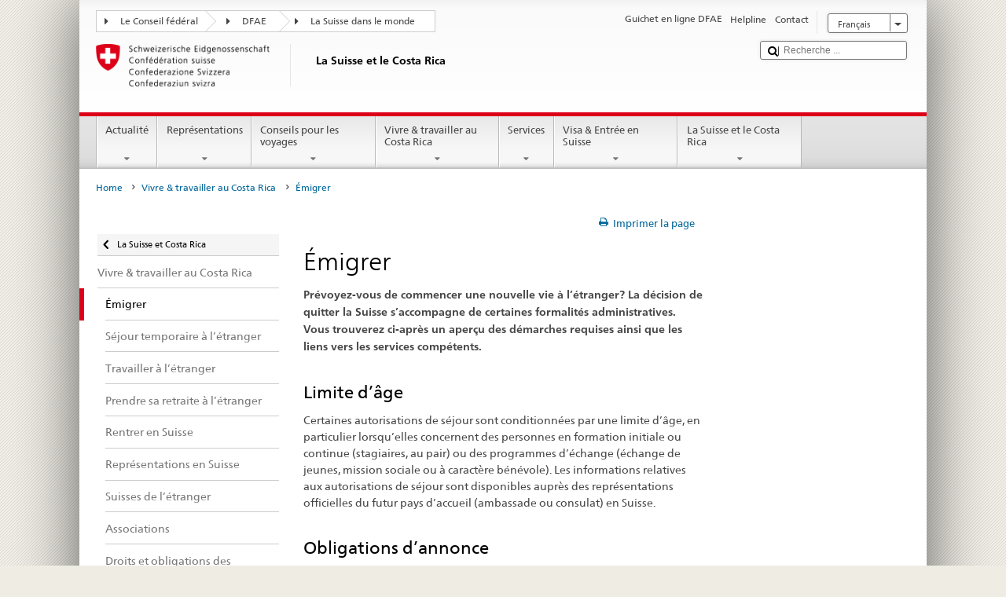

--- FILE ---
content_type: text/html;charset=utf-8
request_url: https://www.bundesreisezentrale.admin.ch/countries/costa-rica/fr/home/vivre-a/auswandern-.html
body_size: 32546
content:


    
    
    <!DOCTYPE html>
    
    
    
    <html lang="fr"  >
    
<head>
    


<meta http-equiv="content-type" content="text/html; charset=UTF-8">
<meta http-equiv="X-UA-Compatible" content="IE=edge">
<title>Émigrer</title>
<meta name="viewport" content="width=device-width, initial-scale=1.0">
<meta http-equiv="cleartype" content="on">
<meta name="description" content="Prévoyez-vous un séjour à l’étranger? Le DFAE vous fournit des informations utiles et un aperçu des diverses démarches requises.">
<meta name="keywords" content="">
<meta name="format-detection" content="telephone=no"/>


<meta property="og:title" content="Émigrer">
<meta property="og:description" content="Prévoyez-vous un séjour à l’étranger? Le DFAE vous fournit des informations utiles et un aperçu des diverses démarches requises.">

    <meta property="og:image" content="https://www.eda.admin.ch/content/dam/countries/eda-all/images/Sharingbild-Aussenstellen2.jpg">

<meta name="twitter:card" content="summary_large_image"/>
<script type="application/ld+json">
    {
        "@context": "https://schema.org",
        "@type": "WebPage",
        "dateModified": "2025-01-30T14:09:29.128+01:00"
    }
</script>

    


    
    <link rel="stylesheet" href="/etc.clientlibs/eda/base/clientlibs/publish/top.min.ACSHASH9d9e82985c1aba90802e9ecefed2751b.css" type="text/css">
<script src="/etc.clientlibs/eda/base/clientlibs/publish/top.min.ACSHASH659fbe003e1fd027236701d764852866.js"></script>

    
    
    
<link rel="stylesheet" href="/etc.clientlibs/eda/base/clientlibs/publish/newdesign.min.ACSHASH96a8e3f02083f5c9562f1de2e6cf5d4e.css" type="text/css">




                              <script>!function(a){var e="https://s.go-mpulse.net/boomerang/",t="addEventListener";if("False"=="True")a.BOOMR_config=a.BOOMR_config||{},a.BOOMR_config.PageParams=a.BOOMR_config.PageParams||{},a.BOOMR_config.PageParams.pci=!0,e="https://s2.go-mpulse.net/boomerang/";if(window.BOOMR_API_key="T8WB3-VWRBH-QC4WC-APK42-C76EL",function(){function n(e){a.BOOMR_onload=e&&e.timeStamp||(new Date).getTime()}if(!a.BOOMR||!a.BOOMR.version&&!a.BOOMR.snippetExecuted){a.BOOMR=a.BOOMR||{},a.BOOMR.snippetExecuted=!0;var i,_,o,r=document.createElement("iframe");if(a[t])a[t]("load",n,!1);else if(a.attachEvent)a.attachEvent("onload",n);r.src="javascript:void(0)",r.title="",r.role="presentation",(r.frameElement||r).style.cssText="width:0;height:0;border:0;display:none;",o=document.getElementsByTagName("script")[0],o.parentNode.insertBefore(r,o);try{_=r.contentWindow.document}catch(O){i=document.domain,r.src="javascript:var d=document.open();d.domain='"+i+"';void(0);",_=r.contentWindow.document}_.open()._l=function(){var a=this.createElement("script");if(i)this.domain=i;a.id="boomr-if-as",a.src=e+"T8WB3-VWRBH-QC4WC-APK42-C76EL",BOOMR_lstart=(new Date).getTime(),this.body.appendChild(a)},_.write("<bo"+'dy onload="document._l();">'),_.close()}}(),"".length>0)if(a&&"performance"in a&&a.performance&&"function"==typeof a.performance.setResourceTimingBufferSize)a.performance.setResourceTimingBufferSize();!function(){if(BOOMR=a.BOOMR||{},BOOMR.plugins=BOOMR.plugins||{},!BOOMR.plugins.AK){var e=""=="true"?1:0,t="",n="amlgjsixiedrk2lsideq-f-a3651fa4b-clientnsv4-s.akamaihd.net",i="false"=="true"?2:1,_={"ak.v":"39","ak.cp":"1219221","ak.ai":parseInt("395545",10),"ak.ol":"0","ak.cr":10,"ak.ipv":4,"ak.proto":"h2","ak.rid":"f988ce5","ak.r":47394,"ak.a2":e,"ak.m":"dscb","ak.n":"essl","ak.bpcip":"3.22.100.0","ak.cport":39302,"ak.gh":"23.33.84.211","ak.quicv":"","ak.tlsv":"tls1.3","ak.0rtt":"","ak.0rtt.ed":"","ak.csrc":"-","ak.acc":"","ak.t":"1769095369","ak.ak":"hOBiQwZUYzCg5VSAfCLimQ==XWyFhhksXPL/LRS9pmB2dPsJXXnPfMSKNVkk4F26a+OJK+dyoHX+Mnl0Pe/ZKPJN4edr5s+uZPE2rMdO26YNxpTBFnkdorn1d4YzR9JExI4bLd1ftfA/gVE0hgn4iDw2S82SFf2BWLYh/hjobXOUvbsScIza7MX1G4nx0titqD9BNG2arj5ctCnUWA5uSsNwmd/wFMvT3GHWuTlzM8ClZPB1+GwfE86cxFni7OEEXVBHTGE5JGYa+8adEwrsC0BUJDNJ0HtnqBfZYB+ZBGcQ1mFckChwsT+vj+tZSzNfzqBTDjS/4CuiZfBpiCmXJjdhsY9vATaUla6KrEmTPS8elZb3M4R9779srFAMDyUNN5KJ2lChM81KfvRH9+BoDAanM+Qf42DN5fVyBgFFm10LaxZrXjvEFldx6zOBU3U9mNY=","ak.pv":"110","ak.dpoabenc":"","ak.tf":i};if(""!==t)_["ak.ruds"]=t;var o={i:!1,av:function(e){var t="http.initiator";if(e&&(!e[t]||"spa_hard"===e[t]))_["ak.feo"]=void 0!==a.aFeoApplied?1:0,BOOMR.addVar(_)},rv:function(){var a=["ak.bpcip","ak.cport","ak.cr","ak.csrc","ak.gh","ak.ipv","ak.m","ak.n","ak.ol","ak.proto","ak.quicv","ak.tlsv","ak.0rtt","ak.0rtt.ed","ak.r","ak.acc","ak.t","ak.tf"];BOOMR.removeVar(a)}};BOOMR.plugins.AK={akVars:_,akDNSPreFetchDomain:n,init:function(){if(!o.i){var a=BOOMR.subscribe;a("before_beacon",o.av,null,null),a("onbeacon",o.rv,null,null),o.i=!0}return this},is_complete:function(){return!0}}}}()}(window);</script></head>
    



<body class="white" lang="fr">
<link rel="stylesheet" href="/etc.clientlibs/eda/base/clientlibs/publish/countryentrypageprint.min.ACSHASHa0126a52bbae12e4ecd20a195735ce79.css" type="text/css">

<link rel="stylesheet" href="/etc.clientlibs/eda/base/clientlibs/publish/notyf.min.ACSHASH2d6fa6537d8d89d9d61ec57883b2b6a3.css" type="text/css">
<script src="/etc.clientlibs/eda/base/clientlibs/publish/clientstorage.min.ACSHASH44bc68fa2d879b153dbf6129806c22d9.js"></script>
<script src="/etc.clientlibs/eda/base/clientlibs/publish/notyf.min.ACSHASH0dcc3830313bb72923d27ed6ac6362a5.js"></script>
<script src="/etc.clientlibs/eda/base/clientlibs/publish/shoppingcart.min.ACSHASH7cc0b7eaf7b658003c720914688048b0.js"></script>

<div id="wrapper">
    <div id="container">
        










    
    
        


<header id="pageheader" role="banner" dir="ltr">
    <h1 class="visuallyhidden">Émigrer</h1>

    










    
    



<link rel="stylesheet" href="/etc.clientlibs/eda/base/clientlibs/publish/identityprint.min.ACSHASHea00e448b3c4b114b962c672ca2d6584.css" type="text/css">

<div class="hidden-phone">
    
        
        
            <a href="/countries/costa-rica/fr/home.html" id="logo">
                <img src="/etc.clientlibs/eda/base/clientlibs/publish/resources/topimages/logo_ch_print.png"
                     alt="Logo DFAE">

                <h1 class="print-fixed-width">
                        <p>La Suisse et le Costa Rica</p>

                </h1>
            </a>
        
    
</div>

        

        


    <nav id="treecrumb" role="navigation" class="hidden-phone">
        <ul class="hnav">
            
            
                
            <li class="first tcicn tc_arrow_default">
                <a href="#"><span data-icon=":"></span>Le Conseil fédéral</a>
                <ul class="hnav-sub">
                    <li class="hnav-sub__item">
                        <a class="hnav-sub__heading" href="https://www.admin.ch/gov/fr/accueil.html" target="_blank">Le Conseil fédéral (admin.ch)</a>
                        <ul class="hnav-sub__list">
                            
                                <li class="hnav-sub__list-item">
                                    <a href="http://www.bk.admin.ch/index.html?lang=fr" target="_blank"><p>La Chancellerie fédérale CF</p>
</a>
                                </li>
                            
                                <li class="hnav-sub__list-item">
                                    <a href="http://www.eda.admin.ch/eda/fr/home.html" target="_blank"><p>Département fédéral des affaires étrangères DFAE</p>
</a>
                                </li>
                            
                                <li class="hnav-sub__list-item">
                                    <a href="https://www.edi.admin.ch/edi/fr/home.html" target="_blank"><p>Département fédéral de l'intérieur DFI</p>
</a>
                                </li>
                            
                                <li class="hnav-sub__list-item">
                                    <a href="http://www.ejpd.admin.ch/content/ejpd/fr/home.html" target="_blank"><p>Département fédéral de justice et police DFJP</p>
</a>
                                </li>
                            
                                <li class="hnav-sub__list-item">
                                    <a href="http://www.vbs.admin.ch/internet/vbs/fr/home.html" target="_blank"><p>Département fédéral de la défense,<br />
de la protection de la population et des sports DDPS</p>
</a>
                                </li>
                            
                                <li class="hnav-sub__list-item">
                                    <a href="https://www.efd.admin.ch/efd/fr/home.html" target="_blank"><p>Département fédéral des finances DFF</p>
</a>
                                </li>
                            
                                <li class="hnav-sub__list-item">
                                    <a href="https://www.wbf.admin.ch/fr/" target="_blank"><p>Département fédéral de l’économie, <br />
de la formation et de la recherche DEFR</p>
</a>
                                </li>
                            
                                <li class="hnav-sub__list-item">
                                    <a href="https://www.uvek.admin.ch/uvek/fr/home.html" target="_blank"><p>Département fédéral de l’environnement, des transports,<br />
de l'énergie et de la communication DETEC</p>
</a>
                                </li>
                            
                        </ul>
                    </li>
                </ul>
            </li>

                
            
                
                
                

                <li class="tcicn tc_arrow_default">
                    <a href="#"><span data-icon=":"></span>DFAE</a>
                    <ul class="hnav-sub">
                        <li class="hnav-sub__item">
                            <a class="hnav-sub__heading" href="" target="_blank"><strong></strong></a>
                            <ul class="hnav-sub__list">
                                
                                    <li class="hnav-sub__list-item">
                                        <a href="/eda/fr/dfae.html" target="_blank"><p>Politique extérieure de la Suisse</p>
</a>
                                    </li>
                                
                                    <li class="hnav-sub__list-item">
                                        <a href="/content/europa/fr/home" target="_blank"><p>Politique européenne da la Suisse</p>
</a>
                                    </li>
                                
                                    <li class="hnav-sub__list-item">
                                        <a href="/deza/fr/home.html" target="_blank"><p>Développement et coopération</p>
</a>
                                    </li>
                                
                                    <li class="hnav-sub__list-item">
                                        <a href="/schweizerbeitrag/fr/home.html" target="_blank"><p>Contribution de la Suisse à l’UE élargie</p>
</a>
                                    </li>
                                
                                    <li class="hnav-sub__list-item">
                                        <a href="/content/aboutswitzerland/fr/home" target="_blank">About Switzerland</a>
                                    </li>
                                
                                    <li class="hnav-sub__list-item">
                                        <a href="/content/agenda2030/fr/home" target="_blank"><p>Agenda 2030</p>
</a>
                                    </li>
                                
                            </ul>
                        </li>
                    </ul>
                </li>

                
                
                    <li class="tcicn tc_arrow_last">
                        <a href="#" class="treecrumb_level3_link"><span
                                data-icon=":"></span>La Suisse dans le monde</a>
                        <ul class="hnav-sub nanoscroller treecrumb_level3_list">
                            <li class="hnav-sub__item">
                                <a class="hnav-sub__heading" href="/countries.html" target="_blank"></a>
                                <ul class="hnav-sub__list">
                                    
                                        <li class="hnav-sub__list-item">
                                            <a class="treecrumb_level3_item" href="/countries/afghanistan/fr/home.html" target="_blank"><p>Afghanistan</p>
</a>
                                        </li>
                                    
                                        <li class="hnav-sub__list-item">
                                            <a class="treecrumb_level3_item" href="/countries/south-africa/fr/home.html" target="_blank"><p>Afrique du Sud</p>
</a>
                                        </li>
                                    
                                        <li class="hnav-sub__list-item">
                                            <a class="treecrumb_level3_item" href="/countries/albania/fr/home.html" target="_blank"><p>Albanie</p>
</a>
                                        </li>
                                    
                                        <li class="hnav-sub__list-item">
                                            <a class="treecrumb_level3_item" href="/countries/algeria/fr/home.html" target="_blank"><p>Algérie</p>
</a>
                                        </li>
                                    
                                        <li class="hnav-sub__list-item">
                                            <a class="treecrumb_level3_item" href="/countries/germany/fr/home.html" target="_blank"><p>Allemagne</p>
</a>
                                        </li>
                                    
                                        <li class="hnav-sub__list-item">
                                            <a class="treecrumb_level3_item" href="/eda/fr/dfae/representations-et-conseils-pour-les-voyages/andorre.html" target="_blank"><p>Andorre</p>
</a>
                                        </li>
                                    
                                        <li class="hnav-sub__list-item">
                                            <a class="treecrumb_level3_item" href="/countries/angola/fr/home.html" target="_blank"><p>Angola</p>
</a>
                                        </li>
                                    
                                        <li class="hnav-sub__list-item">
                                            <a class="treecrumb_level3_item" href="/eda/fr/dfae/representations-et-conseils-pour-les-voyages/antigua-barbuda.html" target="_blank"><p>Antigua-et-Barbuda</p>
</a>
                                        </li>
                                    
                                        <li class="hnav-sub__list-item">
                                            <a class="treecrumb_level3_item" href="/countries/saudi-arabia/fr/home.html" target="_blank"><p>Arabie saoudite</p>
</a>
                                        </li>
                                    
                                        <li class="hnav-sub__list-item">
                                            <a class="treecrumb_level3_item" href="/countries/argentina/fr/home.html" target="_blank"><p>Argentine</p>
</a>
                                        </li>
                                    
                                        <li class="hnav-sub__list-item">
                                            <a class="treecrumb_level3_item" href="/countries/armenia/fr/home.html" target="_blank"><p>Arménie</p>
</a>
                                        </li>
                                    
                                        <li class="hnav-sub__list-item">
                                            <a class="treecrumb_level3_item" href="/countries/australia/fr/home.html" target="_blank"><p>Australie</p>
</a>
                                        </li>
                                    
                                        <li class="hnav-sub__list-item">
                                            <a class="treecrumb_level3_item" href="/countries/austria/fr/home.html" target="_blank"><p>Autriche</p>
</a>
                                        </li>
                                    
                                        <li class="hnav-sub__list-item">
                                            <a class="treecrumb_level3_item" href="/countries/azerbaijan/fr/home.html" target="_blank"><p>Azerbaidjan</p>
</a>
                                        </li>
                                    
                                        <li class="hnav-sub__list-item">
                                            <a class="treecrumb_level3_item" href="/eda/fr/dfae/representations-et-conseils-pour-les-voyages/bahamas.html" target="_blank"><p>Bahamas</p>
</a>
                                        </li>
                                    
                                        <li class="hnav-sub__list-item">
                                            <a class="treecrumb_level3_item" href="/eda/fr/dfae/representations-et-conseils-pour-les-voyages/bahrein.html" target="_blank"><p>Bahrein</p>
</a>
                                        </li>
                                    
                                        <li class="hnav-sub__list-item">
                                            <a class="treecrumb_level3_item" href="/countries/bangladesh/fr/home.html" target="_blank"><p>Bangladesh</p>
</a>
                                        </li>
                                    
                                        <li class="hnav-sub__list-item">
                                            <a class="treecrumb_level3_item" href="/eda/fr/dfae/representations-et-conseils-pour-les-voyages/barbade.html" target="_blank"><p>La Barbade</p>
</a>
                                        </li>
                                    
                                        <li class="hnav-sub__list-item">
                                            <a class="treecrumb_level3_item" href="/countries/belarus/fr/home.html" target="_blank"><p>Bélarus</p>
</a>
                                        </li>
                                    
                                        <li class="hnav-sub__list-item">
                                            <a class="treecrumb_level3_item" href="/countries/belgium/fr/home.html" target="_blank"><p>Belgique</p>
</a>
                                        </li>
                                    
                                        <li class="hnav-sub__list-item">
                                            <a class="treecrumb_level3_item" href="/eda/fr/dfae/representations-et-conseils-pour-les-voyages/belize.html" target="_blank"><p>Belize</p>
</a>
                                        </li>
                                    
                                        <li class="hnav-sub__list-item">
                                            <a class="treecrumb_level3_item" href="/countries/benin/fr/home.html" target="_blank"><p>Bénin</p>
</a>
                                        </li>
                                    
                                        <li class="hnav-sub__list-item">
                                            <a class="treecrumb_level3_item" href="/eda/fr/dfae/representations-et-conseils-pour-les-voyages/bhoutan.html" target="_blank"><p>Bhoutan</p>
</a>
                                        </li>
                                    
                                        <li class="hnav-sub__list-item">
                                            <a class="treecrumb_level3_item" href="/countries/bolivia/fr/home.html" target="_blank"><p>Bolivie</p>
</a>
                                        </li>
                                    
                                        <li class="hnav-sub__list-item">
                                            <a class="treecrumb_level3_item" href="/countries/bosnia-and-herzegovina/fr/home.html" target="_blank"><p>Bosnie et Herzégovine</p>
</a>
                                        </li>
                                    
                                        <li class="hnav-sub__list-item">
                                            <a class="treecrumb_level3_item" href="/eda/fr/dfae/representations-et-conseils-pour-les-voyages/botswana.html" target="_blank"><p>Botswana</p>
</a>
                                        </li>
                                    
                                        <li class="hnav-sub__list-item">
                                            <a class="treecrumb_level3_item" href="/countries/brazil/fr/home.html" target="_blank"><p>Brésil</p>
</a>
                                        </li>
                                    
                                        <li class="hnav-sub__list-item">
                                            <a class="treecrumb_level3_item" href="/eda/fr/dfae/representations-et-conseils-pour-les-voyages/brunei-darussalam.html" target="_blank"><p>Brunéi Darussalam</p>
</a>
                                        </li>
                                    
                                        <li class="hnav-sub__list-item">
                                            <a class="treecrumb_level3_item" href="/countries/bulgaria/fr/home.html" target="_blank"><p>Bulgarie</p>
</a>
                                        </li>
                                    
                                        <li class="hnav-sub__list-item">
                                            <a class="treecrumb_level3_item" href="/countries/burkina-faso/fr/home.html" target="_blank"><p>Burkina Faso</p>
</a>
                                        </li>
                                    
                                        <li class="hnav-sub__list-item">
                                            <a class="treecrumb_level3_item" href="/countries/burundi/fr/home.html" target="_blank"><p>Burundi</p>
</a>
                                        </li>
                                    
                                        <li class="hnav-sub__list-item">
                                            <a class="treecrumb_level3_item" href="/eda/fr/dfae/representations-et-conseils-pour-les-voyages/cap-vert.html" target="_blank"><p>Cabo Verde</p>
</a>
                                        </li>
                                    
                                        <li class="hnav-sub__list-item">
                                            <a class="treecrumb_level3_item" href="/countries/cambodia/fr/home.html" target="_blank"><p>Cambodge</p>
</a>
                                        </li>
                                    
                                        <li class="hnav-sub__list-item">
                                            <a class="treecrumb_level3_item" href="/countries/cameroon/fr/home.html" target="_blank"><p>Cameroun</p>
</a>
                                        </li>
                                    
                                        <li class="hnav-sub__list-item">
                                            <a class="treecrumb_level3_item" href="/countries/canada/fr/home.html" target="_blank"><p>Canada</p>
</a>
                                        </li>
                                    
                                        <li class="hnav-sub__list-item">
                                            <a class="treecrumb_level3_item" href="/countries/chile/fr/home.html" target="_blank"><p>Chili</p>
</a>
                                        </li>
                                    
                                        <li class="hnav-sub__list-item">
                                            <a class="treecrumb_level3_item" href="/countries/china/fr/home.html" target="_blank"><p>Chine</p>
</a>
                                        </li>
                                    
                                        <li class="hnav-sub__list-item">
                                            <a class="treecrumb_level3_item" href="/countries/cyprus/fr/home.html" target="_blank"><p>Chypre</p>
</a>
                                        </li>
                                    
                                        <li class="hnav-sub__list-item">
                                            <a class="treecrumb_level3_item" href="/countries/colombia/fr/home.html" target="_blank"><p>Colombie</p>
</a>
                                        </li>
                                    
                                        <li class="hnav-sub__list-item">
                                            <a class="treecrumb_level3_item" href="/eda/fr/dfae/representations-et-conseils-pour-les-voyages/republique-congo.html" target="_blank"><p>Congo (Brazzaville)</p>
</a>
                                        </li>
                                    
                                        <li class="hnav-sub__list-item">
                                            <a class="treecrumb_level3_item" href="/countries/democratic-republic-congo/fr/home.html" target="_blank"><p>Congo (Kinshasa)</p>
</a>
                                        </li>
                                    
                                        <li class="hnav-sub__list-item">
                                            <a class="treecrumb_level3_item" href="/countries/korea-republic/fr/home.html" target="_blank"><p>Corée (Sud)</p>
</a>
                                        </li>
                                    
                                        <li class="hnav-sub__list-item">
                                            <a class="treecrumb_level3_item" href="/countries/korea-democratic-people-s-republic/fr/home.html" target="_blank"><p>Corée (Nord)</p>
</a>
                                        </li>
                                    
                                        <li class="hnav-sub__list-item">
                                            <a class="treecrumb_level3_item" href="/eda/fr/dfae/representations-et-conseils-pour-les-voyages/comores.html" target="_blank"><p>Comores</p>
</a>
                                        </li>
                                    
                                        <li class="hnav-sub__list-item">
                                            <a class="treecrumb_level3_item" href="/countries/costa-rica/fr/home.html" target="_blank"><p>Costa Rica</p>
</a>
                                        </li>
                                    
                                        <li class="hnav-sub__list-item">
                                            <a class="treecrumb_level3_item" href="/countries/ivory-coast/fr/home.html" target="_blank"><p>Côte d'Ivoire</p>
</a>
                                        </li>
                                    
                                        <li class="hnav-sub__list-item">
                                            <a class="treecrumb_level3_item" href="/countries/croatia/fr/home.html" target="_blank"><p>Croatie</p>
</a>
                                        </li>
                                    
                                        <li class="hnav-sub__list-item">
                                            <a class="treecrumb_level3_item" href="/countries/cuba/fr/home.html" target="_blank"><p>Cuba</p>
</a>
                                        </li>
                                    
                                        <li class="hnav-sub__list-item">
                                            <a class="treecrumb_level3_item" href="/countries/denmark/fr/home.html" target="_blank"><p>Danemark</p>
</a>
                                        </li>
                                    
                                        <li class="hnav-sub__list-item">
                                            <a class="treecrumb_level3_item" href="/eda/fr/dfae/representations-et-conseils-pour-les-voyages/djibouti.html" target="_blank"><p>Djibouti</p>
</a>
                                        </li>
                                    
                                        <li class="hnav-sub__list-item">
                                            <a class="treecrumb_level3_item" href="/eda/fr/dfae/representations-et-conseils-pour-les-voyages/dominique.html" target="_blank"><p>Dominique</p>
</a>
                                        </li>
                                    
                                        <li class="hnav-sub__list-item">
                                            <a class="treecrumb_level3_item" href="/countries/egypt/fr/home.html" target="_blank"><p>Egypte</p>
</a>
                                        </li>
                                    
                                        <li class="hnav-sub__list-item">
                                            <a class="treecrumb_level3_item" href="/eda/fr/dfae/representations-et-conseils-pour-les-voyages/salvador.html" target="_blank"><p>El Salvador</p>
</a>
                                        </li>
                                    
                                        <li class="hnav-sub__list-item">
                                            <a class="treecrumb_level3_item" href="/countries/united-arab-emirates/fr/home.html" target="_blank"><p>Emirats arabes unis</p>
</a>
                                        </li>
                                    
                                        <li class="hnav-sub__list-item">
                                            <a class="treecrumb_level3_item" href="/countries/ecuador/fr/home.html" target="_blank"><p>Equateur</p>
</a>
                                        </li>
                                    
                                        <li class="hnav-sub__list-item">
                                            <a class="treecrumb_level3_item" href="/eda/fr/dfae/representations-et-conseils-pour-les-voyages/erythree.html" target="_blank"><p>Erythrée</p>
</a>
                                        </li>
                                    
                                        <li class="hnav-sub__list-item">
                                            <a class="treecrumb_level3_item" href="/countries/spain/fr/home.html" target="_blank"><p>Espagne</p>
</a>
                                        </li>
                                    
                                        <li class="hnav-sub__list-item">
                                            <a class="treecrumb_level3_item" href="/countries/estonia/fr/home.html" target="_blank"><p>Estonie</p>
</a>
                                        </li>
                                    
                                        <li class="hnav-sub__list-item">
                                            <a class="treecrumb_level3_item" href="/eda/fr/dfae/representations-et-conseils-pour-les-voyages/eswatini.html" target="_blank"><p>Eswatini</p>
<p> </p>
</a>
                                        </li>
                                    
                                        <li class="hnav-sub__list-item">
                                            <a class="treecrumb_level3_item" href="/countries/usa/fr/home.html" target="_blank"><p>Etats-Unis</p>
</a>
                                        </li>
                                    
                                        <li class="hnav-sub__list-item">
                                            <a class="treecrumb_level3_item" href="/countries/ethiopia/fr/home.html" target="_blank"><p>Ethiopie</p>
</a>
                                        </li>
                                    
                                        <li class="hnav-sub__list-item">
                                            <a class="treecrumb_level3_item" href="/eda/fr/dfae/representations-et-conseils-pour-les-voyages/fidji.html" target="_blank"><p>Fidji</p>
</a>
                                        </li>
                                    
                                        <li class="hnav-sub__list-item">
                                            <a class="treecrumb_level3_item" href="/countries/finland/fr/home.html" target="_blank"><p>Finlande</p>
</a>
                                        </li>
                                    
                                        <li class="hnav-sub__list-item">
                                            <a class="treecrumb_level3_item" href="/countries/france/fr/home.html" target="_blank"><p>France</p>
</a>
                                        </li>
                                    
                                        <li class="hnav-sub__list-item">
                                            <a class="treecrumb_level3_item" href="/eda/fr/dfae/representations-et-conseils-pour-les-voyages/gabon.html" target="_blank"><p>Gabon</p>
</a>
                                        </li>
                                    
                                        <li class="hnav-sub__list-item">
                                            <a class="treecrumb_level3_item" href="/eda/fr/dfae/representations-et-conseils-pour-les-voyages/gambie.html" target="_blank"><p>Gambie</p>
</a>
                                        </li>
                                    
                                        <li class="hnav-sub__list-item">
                                            <a class="treecrumb_level3_item" href="/countries/georgia/fr/home.html" target="_blank"><p>Géorgie</p>
</a>
                                        </li>
                                    
                                        <li class="hnav-sub__list-item">
                                            <a class="treecrumb_level3_item" href="/countries/ghana/fr/home.html" target="_blank"><p>Ghana</p>
</a>
                                        </li>
                                    
                                        <li class="hnav-sub__list-item">
                                            <a class="treecrumb_level3_item" href="/countries/greece/fr/home.html" target="_blank"><p>Grèce</p>
</a>
                                        </li>
                                    
                                        <li class="hnav-sub__list-item">
                                            <a class="treecrumb_level3_item" href="/eda/fr/dfae/representations-et-conseils-pour-les-voyages/grenade.html" target="_blank"><p>Grenade</p>
</a>
                                        </li>
                                    
                                        <li class="hnav-sub__list-item">
                                            <a class="treecrumb_level3_item" href="/countries/guatemala/fr/home.html" target="_blank"><p>Guatemala</p>
</a>
                                        </li>
                                    
                                        <li class="hnav-sub__list-item">
                                            <a class="treecrumb_level3_item" href="/eda/fr/dfae/representations-et-conseils-pour-les-voyages/guinee.html" target="_blank"><p>Guinée</p>
</a>
                                        </li>
                                    
                                        <li class="hnav-sub__list-item">
                                            <a class="treecrumb_level3_item" href="/eda/fr/dfae/representations-et-conseils-pour-les-voyages/guinee-equatoriale.html" target="_blank"><p>Guinée équatoriale</p>
</a>
                                        </li>
                                    
                                        <li class="hnav-sub__list-item">
                                            <a class="treecrumb_level3_item" href="/eda/fr/dfae/representations-et-conseils-pour-les-voyages/guinee-bissau.html" target="_blank"><p>Guinée-Bissau</p>
</a>
                                        </li>
                                    
                                        <li class="hnav-sub__list-item">
                                            <a class="treecrumb_level3_item" href="/eda/fr/dfae/representations-et-conseils-pour-les-voyages/guyana.html" target="_blank"><p>Guyana</p>
</a>
                                        </li>
                                    
                                        <li class="hnav-sub__list-item">
                                            <a class="treecrumb_level3_item" href="/countries/haiti/fr/home.html" target="_blank"><p>Haiti</p>
</a>
                                        </li>
                                    
                                        <li class="hnav-sub__list-item">
                                            <a class="treecrumb_level3_item" href="/eda/fr/dfae/representations-et-conseils-pour-les-voyages/honduras.html" target="_blank"><p>Honduras</p>
</a>
                                        </li>
                                    
                                        <li class="hnav-sub__list-item">
                                            <a class="treecrumb_level3_item" href="/countries/hungary/fr/home.html" target="_blank"><p>Hongrie</p>
</a>
                                        </li>
                                    
                                        <li class="hnav-sub__list-item">
                                            <a class="treecrumb_level3_item" href="/eda/fr/dfae/representations-et-conseils-pour-les-voyages/iles-cook.html" target="_blank"><p>Iles Cook</p>
</a>
                                        </li>
                                    
                                        <li class="hnav-sub__list-item">
                                            <a class="treecrumb_level3_item" href="/countries/india/fr/home.html" target="_blank"><p>Inde</p>
</a>
                                        </li>
                                    
                                        <li class="hnav-sub__list-item">
                                            <a class="treecrumb_level3_item" href="/countries/indonesia/fr/home.html" target="_blank"><p>Indonésie</p>
</a>
                                        </li>
                                    
                                        <li class="hnav-sub__list-item">
                                            <a class="treecrumb_level3_item" href="/countries/iran/fr/home.html" target="_blank"><p>Iran</p>
</a>
                                        </li>
                                    
                                        <li class="hnav-sub__list-item">
                                            <a class="treecrumb_level3_item" href="/countries/iraq/fr/home.html" target="_blank"><p>Irak</p>
</a>
                                        </li>
                                    
                                        <li class="hnav-sub__list-item">
                                            <a class="treecrumb_level3_item" href="/countries/ireland/fr/home.html" target="_blank"><p>Irlande</p>
</a>
                                        </li>
                                    
                                        <li class="hnav-sub__list-item">
                                            <a class="treecrumb_level3_item" href="/eda/fr/dfae/representations-et-conseils-pour-les-voyages/islande.html" target="_blank"><p>Islande</p>
</a>
                                        </li>
                                    
                                        <li class="hnav-sub__list-item">
                                            <a class="treecrumb_level3_item" href="/countries/israel/fr/home.html" target="_blank"><p>Israël</p>
</a>
                                        </li>
                                    
                                        <li class="hnav-sub__list-item">
                                            <a class="treecrumb_level3_item" href="/countries/italy/fr/home.html" target="_blank"><p>Italie</p>
</a>
                                        </li>
                                    
                                        <li class="hnav-sub__list-item">
                                            <a class="treecrumb_level3_item" href="/eda/fr/dfae/representations-et-conseils-pour-les-voyages/jamaique.html" target="_blank"><p>Jamaïque</p>
</a>
                                        </li>
                                    
                                        <li class="hnav-sub__list-item">
                                            <a class="treecrumb_level3_item" href="/countries/japan/fr/home.html" target="_blank"><p>Japon</p>
</a>
                                        </li>
                                    
                                        <li class="hnav-sub__list-item">
                                            <a class="treecrumb_level3_item" href="/countries/jordan/fr/home.html" target="_blank"><p>Jordanie</p>
</a>
                                        </li>
                                    
                                        <li class="hnav-sub__list-item">
                                            <a class="treecrumb_level3_item" href="/countries/kazakhstan/fr/home.html" target="_blank"><p>Kazakhstan</p>
</a>
                                        </li>
                                    
                                        <li class="hnav-sub__list-item">
                                            <a class="treecrumb_level3_item" href="/countries/kenia/fr/home.html" target="_blank"><p>Kenya</p>
</a>
                                        </li>
                                    
                                        <li class="hnav-sub__list-item">
                                            <a class="treecrumb_level3_item" href="/countries/kyrgyzstan/fr/home.html" target="_blank"><p>Kirghizistan</p>
</a>
                                        </li>
                                    
                                        <li class="hnav-sub__list-item">
                                            <a class="treecrumb_level3_item" href="/eda/fr/dfae/representations-et-conseils-pour-les-voyages/kiribati.html" target="_blank"><p>Kiribati</p>
</a>
                                        </li>
                                    
                                        <li class="hnav-sub__list-item">
                                            <a class="treecrumb_level3_item" href="/countries/kosovo/fr/home.html" target="_blank"><p>Kosovo</p>
</a>
                                        </li>
                                    
                                        <li class="hnav-sub__list-item">
                                            <a class="treecrumb_level3_item" href="/countries/kuwait/fr/home.html" target="_blank"><p>Koweït</p>
</a>
                                        </li>
                                    
                                        <li class="hnav-sub__list-item">
                                            <a class="treecrumb_level3_item" href="/countries/laos/fr/home.html" target="_blank"><p>Laos</p>
</a>
                                        </li>
                                    
                                        <li class="hnav-sub__list-item">
                                            <a class="treecrumb_level3_item" href="/eda/fr/dfae/representations-et-conseils-pour-les-voyages/lesotho.html" target="_blank"><p>Lesotho</p>
</a>
                                        </li>
                                    
                                        <li class="hnav-sub__list-item">
                                            <a class="treecrumb_level3_item" href="/countries/latvia/fr/home.html" target="_blank"><p>Lettonie</p>
</a>
                                        </li>
                                    
                                        <li class="hnav-sub__list-item">
                                            <a class="treecrumb_level3_item" href="/countries/lebanon/fr/home.html" target="_blank"><p>Liban</p>
</a>
                                        </li>
                                    
                                        <li class="hnav-sub__list-item">
                                            <a class="treecrumb_level3_item" href="/eda/fr/dfae/representations-et-conseils-pour-les-voyages/liberia.html" target="_blank"><p>Libéria</p>
</a>
                                        </li>
                                    
                                        <li class="hnav-sub__list-item">
                                            <a class="treecrumb_level3_item" href="/countries/libya/fr/home.html" target="_blank"><p>Libye</p>
</a>
                                        </li>
                                    
                                        <li class="hnav-sub__list-item">
                                            <a class="treecrumb_level3_item" href="/countries/liechtenstein/fr/home.html" target="_blank"><p>Liechtenstein</p>
</a>
                                        </li>
                                    
                                        <li class="hnav-sub__list-item">
                                            <a class="treecrumb_level3_item" href="/countries/lithuania/fr/home.html" target="_blank"><p>Lithuanie</p>
</a>
                                        </li>
                                    
                                        <li class="hnav-sub__list-item">
                                            <a class="treecrumb_level3_item" href="/countries/luxembourg/fr/home.html" target="_blank"><p>Luxembourg</p>
</a>
                                        </li>
                                    
                                        <li class="hnav-sub__list-item">
                                            <a class="treecrumb_level3_item" href="/countries/north-macedonia/fr/home.html" target="_blank"><p>Macédoine du Nord</p>
</a>
                                        </li>
                                    
                                        <li class="hnav-sub__list-item">
                                            <a class="treecrumb_level3_item" href="/countries/madagascar/fr/home.html" target="_blank"><p>Madagascar</p>
</a>
                                        </li>
                                    
                                        <li class="hnav-sub__list-item">
                                            <a class="treecrumb_level3_item" href="/countries/malaysia/fr/home.html" target="_blank"><p>Malaisie</p>
</a>
                                        </li>
                                    
                                        <li class="hnav-sub__list-item">
                                            <a class="treecrumb_level3_item" href="/countries/malawi/fr/home.html" target="_blank"><p>Malawi</p>
</a>
                                        </li>
                                    
                                        <li class="hnav-sub__list-item">
                                            <a class="treecrumb_level3_item" href="/eda/fr/dfae/representations-et-conseils-pour-les-voyages/maldives.html" target="_blank">Maldives</a>
                                        </li>
                                    
                                        <li class="hnav-sub__list-item">
                                            <a class="treecrumb_level3_item" href="/countries/mali/fr/home.html" target="_blank"><p>Mali</p>
</a>
                                        </li>
                                    
                                        <li class="hnav-sub__list-item">
                                            <a class="treecrumb_level3_item" href="/countries/malta/fr/home.html" target="_blank"><p>Malte</p>
</a>
                                        </li>
                                    
                                        <li class="hnav-sub__list-item">
                                            <a class="treecrumb_level3_item" href="/countries/morocco/fr/home.html" target="_blank"><p>Maroc</p>
</a>
                                        </li>
                                    
                                        <li class="hnav-sub__list-item">
                                            <a class="treecrumb_level3_item" href="/eda/fr/dfae/representations-et-conseils-pour-les-voyages/iles-marshall.html" target="_blank"><p>Iles Marshall</p>
</a>
                                        </li>
                                    
                                        <li class="hnav-sub__list-item">
                                            <a class="treecrumb_level3_item" href="/eda/fr/dfae/representations-et-conseils-pour-les-voyages/maurice.html" target="_blank"><p>Maurice</p>
</a>
                                        </li>
                                    
                                        <li class="hnav-sub__list-item">
                                            <a class="treecrumb_level3_item" href="/eda/fr/dfae/representations-et-conseils-pour-les-voyages/mauritanie.html" target="_blank"><p>Mauritanie</p>
</a>
                                        </li>
                                    
                                        <li class="hnav-sub__list-item">
                                            <a class="treecrumb_level3_item" href="/countries/mexico/fr/home.html" target="_blank"><p>Mexique</p>
</a>
                                        </li>
                                    
                                        <li class="hnav-sub__list-item">
                                            <a class="treecrumb_level3_item" href="/eda/fr/dfae/representations-et-conseils-pour-les-voyages/micronesie.html" target="_blank"><p>Micronésie</p>
</a>
                                        </li>
                                    
                                        <li class="hnav-sub__list-item">
                                            <a class="treecrumb_level3_item" href="/countries/moldova/fr/home.html" target="_blank"><p>Moldova</p>
</a>
                                        </li>
                                    
                                        <li class="hnav-sub__list-item">
                                            <a class="treecrumb_level3_item" href="/eda/fr/dfae/representations-et-conseils-pour-les-voyages/monaco.html" target="_blank"><p>Monaco</p>
</a>
                                        </li>
                                    
                                        <li class="hnav-sub__list-item">
                                            <a class="treecrumb_level3_item" href="/countries/mongolia/fr/home.html" target="_blank"><p>Mongolie</p>
</a>
                                        </li>
                                    
                                        <li class="hnav-sub__list-item">
                                            <a class="treecrumb_level3_item" href="/eda/fr/dfae/representations-et-conseils-pour-les-voyages/montenegro.html" target="_blank"><p>Monténégro</p>
</a>
                                        </li>
                                    
                                        <li class="hnav-sub__list-item">
                                            <a class="treecrumb_level3_item" href="/countries/mozambique/fr/home.html" target="_blank"><p>Mozambique</p>
</a>
                                        </li>
                                    
                                        <li class="hnav-sub__list-item">
                                            <a class="treecrumb_level3_item" href="/countries/myanmar/fr/home.html" target="_blank"><p>Myanmar</p>
</a>
                                        </li>
                                    
                                        <li class="hnav-sub__list-item">
                                            <a class="treecrumb_level3_item" href="/eda/fr/dfae/representations-et-conseils-pour-les-voyages/namibia.html" target="_blank"><p>Namibie</p>
</a>
                                        </li>
                                    
                                        <li class="hnav-sub__list-item">
                                            <a class="treecrumb_level3_item" href="/eda/fr/dfae/representations-et-conseils-pour-les-voyages/nauru.html" target="_blank"><p>Nauru</p>
</a>
                                        </li>
                                    
                                        <li class="hnav-sub__list-item">
                                            <a class="treecrumb_level3_item" href="/countries/nepal/fr/home.html" target="_blank"><p>Népal</p>
</a>
                                        </li>
                                    
                                        <li class="hnav-sub__list-item">
                                            <a class="treecrumb_level3_item" href="/eda/fr/dfae/representations-et-conseils-pour-les-voyages/nicaragua.html" target="_blank"><p>Nicaragua</p>
</a>
                                        </li>
                                    
                                        <li class="hnav-sub__list-item">
                                            <a class="treecrumb_level3_item" href="/countries/niger/fr/home.html" target="_blank"><p>Niger</p>
</a>
                                        </li>
                                    
                                        <li class="hnav-sub__list-item">
                                            <a class="treecrumb_level3_item" href="/countries/nigeria/fr/home.html" target="_blank"><p>Nigéria</p>
</a>
                                        </li>
                                    
                                        <li class="hnav-sub__list-item">
                                            <a class="treecrumb_level3_item" href="/countries/norway/fr/home.html" target="_blank"><p>Norvège</p>
</a>
                                        </li>
                                    
                                        <li class="hnav-sub__list-item">
                                            <a class="treecrumb_level3_item" href="/countries/new-zealand/fr/home.html" target="_blank"><p>Nouvelle-Zélande</p>
</a>
                                        </li>
                                    
                                        <li class="hnav-sub__list-item">
                                            <a class="treecrumb_level3_item" href="/countries/oman/fr/home.html" target="_blank"><p>Oman</p>
</a>
                                        </li>
                                    
                                        <li class="hnav-sub__list-item">
                                            <a class="treecrumb_level3_item" href="/eda/fr/dfae/representations-et-conseils-pour-les-voyages/ouganda.html" target="_blank"><p>Ouganda</p>
</a>
                                        </li>
                                    
                                        <li class="hnav-sub__list-item">
                                            <a class="treecrumb_level3_item" href="/countries/uzbekistan/fr/home.html" target="_blank"><p>Ouzbékistan</p>
</a>
                                        </li>
                                    
                                        <li class="hnav-sub__list-item">
                                            <a class="treecrumb_level3_item" href="/countries/pakistan/fr/home.html" target="_blank"><p>Pakistan</p>
</a>
                                        </li>
                                    
                                        <li class="hnav-sub__list-item">
                                            <a class="treecrumb_level3_item" href="/eda/fr/dfae/representations-et-conseils-pour-les-voyages/palaos.html" target="_blank"><p>Palaos</p>
</a>
                                        </li>
                                    
                                        <li class="hnav-sub__list-item">
                                            <a class="treecrumb_level3_item" href="/eda/fr/dfae/representations-et-conseils-pour-les-voyages/panama.html" target="_blank"><p>Panama</p>
</a>
                                        </li>
                                    
                                        <li class="hnav-sub__list-item">
                                            <a class="treecrumb_level3_item" href="/eda/fr/dfae/representations-et-conseils-pour-les-voyages/papouasie-nouvelle-guinee.html" target="_blank"><p>Papouasie-Nouvelle Guinée</p>
</a>
                                        </li>
                                    
                                        <li class="hnav-sub__list-item">
                                            <a class="treecrumb_level3_item" href="/countries/paraguay/fr/home.html" target="_blank"><p>Paraguay</p>
</a>
                                        </li>
                                    
                                        <li class="hnav-sub__list-item">
                                            <a class="treecrumb_level3_item" href="/countries/netherlands/fr/home.html" target="_blank"><p>Pays-Bas</p>
</a>
                                        </li>
                                    
                                        <li class="hnav-sub__list-item">
                                            <a class="treecrumb_level3_item" href="/countries/peru/fr/home.html" target="_blank"><p>Pérou</p>
</a>
                                        </li>
                                    
                                        <li class="hnav-sub__list-item">
                                            <a class="treecrumb_level3_item" href="/countries/philippines/fr/home.html" target="_blank"><p>Philippines</p>
</a>
                                        </li>
                                    
                                        <li class="hnav-sub__list-item">
                                            <a class="treecrumb_level3_item" href="/countries/poland/fr/home.html" target="_blank"><p>Pologne</p>
</a>
                                        </li>
                                    
                                        <li class="hnav-sub__list-item">
                                            <a class="treecrumb_level3_item" href="/countries/portugal/fr/home.html" target="_blank"><p>Portugal</p>
</a>
                                        </li>
                                    
                                        <li class="hnav-sub__list-item">
                                            <a class="treecrumb_level3_item" href="/countries/qatar/fr/home.html" target="_blank"><p>Qatar</p>
</a>
                                        </li>
                                    
                                        <li class="hnav-sub__list-item">
                                            <a class="treecrumb_level3_item" href="/eda/fr/dfae/representations-et-conseils-pour-les-voyages/republique-centrafricaine.html" target="_blank"><p>République Centrafricaine</p>
</a>
                                        </li>
                                    
                                        <li class="hnav-sub__list-item">
                                            <a class="treecrumb_level3_item" href="/countries/dominican-republic/fr/home.html" target="_blank"><p>République dominicaine</p>
</a>
                                        </li>
                                    
                                        <li class="hnav-sub__list-item">
                                            <a class="treecrumb_level3_item" href="/countries/czech-republic/fr/home.html" target="_blank"><p>République Tchèque</p>
</a>
                                        </li>
                                    
                                        <li class="hnav-sub__list-item">
                                            <a class="treecrumb_level3_item" href="/countries/romania/fr/home.html" target="_blank"><p>Roumanie</p>
</a>
                                        </li>
                                    
                                        <li class="hnav-sub__list-item">
                                            <a class="treecrumb_level3_item" href="/countries/united-kingdom/fr/home.html" target="_blank"><p>Royaume-Uni</p>
</a>
                                        </li>
                                    
                                        <li class="hnav-sub__list-item">
                                            <a class="treecrumb_level3_item" href="/countries/russia/fr/home.html" target="_blank"><p>Russie</p>
</a>
                                        </li>
                                    
                                        <li class="hnav-sub__list-item">
                                            <a class="treecrumb_level3_item" href="/countries/rwanda/fr/home.html" target="_blank"><p>Rwanda</p>
</a>
                                        </li>
                                    
                                        <li class="hnav-sub__list-item">
                                            <a class="treecrumb_level3_item" href="/eda/fr/dfae/representations-et-conseils-pour-les-voyages/sainte-lucie.html" target="_blank"><p>Sainte-Lucie</p>
</a>
                                        </li>
                                    
                                        <li class="hnav-sub__list-item">
                                            <a class="treecrumb_level3_item" href="/eda/fr/dfae/representations-et-conseils-pour-les-voyages/saint-kitts-nevis.html" target="_blank"><p>Saint-Kitts-et-Nevis</p>
</a>
                                        </li>
                                    
                                        <li class="hnav-sub__list-item">
                                            <a class="treecrumb_level3_item" href="/eda/fr/dfae/representations-et-conseils-pour-les-voyages/saint-marin.html" target="_blank"><p>Saint-Marin</p>
</a>
                                        </li>
                                    
                                        <li class="hnav-sub__list-item">
                                            <a class="treecrumb_level3_item" href="/countries/holy-see/fr/home.html" target="_blank"><p>Saint-Siège (Cité du Vatican)</p>
</a>
                                        </li>
                                    
                                        <li class="hnav-sub__list-item">
                                            <a class="treecrumb_level3_item" href="/eda/fr/dfae/representations-et-conseils-pour-les-voyages/saint-vincent-grenadines.html" target="_blank"><p>Saint-Vincent-et-les-Grenadine</p>
</a>
                                        </li>
                                    
                                        <li class="hnav-sub__list-item">
                                            <a class="treecrumb_level3_item" href="/eda/fr/dfae/representations-et-conseils-pour-les-voyages/iles-salomon.html" target="_blank"><p>Iles Salomon</p>
</a>
                                        </li>
                                    
                                        <li class="hnav-sub__list-item">
                                            <a class="treecrumb_level3_item" href="/eda/fr/dfae/representations-et-conseils-pour-les-voyages/samoa.html" target="_blank"><p>Samoa</p>
</a>
                                        </li>
                                    
                                        <li class="hnav-sub__list-item">
                                            <a class="treecrumb_level3_item" href="/eda/fr/dfae/representations-et-conseils-pour-les-voyages/sao-tome-principe.html" target="_blank"><p>São Tomé-et-Príncipe</p>
</a>
                                        </li>
                                    
                                        <li class="hnav-sub__list-item">
                                            <a class="treecrumb_level3_item" href="/countries/senegal/fr/home.html" target="_blank"><p>Sénégal</p>
</a>
                                        </li>
                                    
                                        <li class="hnav-sub__list-item">
                                            <a class="treecrumb_level3_item" href="/countries/serbia/fr/home.html" target="_blank"><p>Serbie</p>
</a>
                                        </li>
                                    
                                        <li class="hnav-sub__list-item">
                                            <a class="treecrumb_level3_item" href="/eda/fr/dfae/representations-et-conseils-pour-les-voyages/seychelles.html" target="_blank"><p>Seychelles</p>
</a>
                                        </li>
                                    
                                        <li class="hnav-sub__list-item">
                                            <a class="treecrumb_level3_item" href="/eda/fr/dfae/representations-et-conseils-pour-les-voyages/sierra-leone.html" target="_blank"><p>Sierra Leone</p>
</a>
                                        </li>
                                    
                                        <li class="hnav-sub__list-item">
                                            <a class="treecrumb_level3_item" href="/countries/singapore/fr/home.html" target="_blank"><p>Singapour</p>
</a>
                                        </li>
                                    
                                        <li class="hnav-sub__list-item">
                                            <a class="treecrumb_level3_item" href="/countries/slovakia/fr/home.html" target="_blank"><p>Slovaquie</p>
</a>
                                        </li>
                                    
                                        <li class="hnav-sub__list-item">
                                            <a class="treecrumb_level3_item" href="/countries/slovenia/fr/home.html" target="_blank"><p>Slovénie</p>
</a>
                                        </li>
                                    
                                        <li class="hnav-sub__list-item">
                                            <a class="treecrumb_level3_item" href="/countries/somalia/fr/home.html" target="_blank"><p>Somalie</p>
</a>
                                        </li>
                                    
                                        <li class="hnav-sub__list-item">
                                            <a class="treecrumb_level3_item" href="/countries/sudan/fr/home.html" target="_blank"><p>Soudan</p>
</a>
                                        </li>
                                    
                                        <li class="hnav-sub__list-item">
                                            <a class="treecrumb_level3_item" href="/countries/south-sudan/fr/home.html" target="_blank"><p>Soudan du Sud</p>
</a>
                                        </li>
                                    
                                        <li class="hnav-sub__list-item">
                                            <a class="treecrumb_level3_item" href="/countries/sri-lanka/fr/home.html" target="_blank"><p>Sri Lanka</p>
</a>
                                        </li>
                                    
                                        <li class="hnav-sub__list-item">
                                            <a class="treecrumb_level3_item" href="/countries/sweden/fr/home.html" target="_blank"><p>Suède</p>
</a>
                                        </li>
                                    
                                        <li class="hnav-sub__list-item">
                                            <a class="treecrumb_level3_item" href="/eda/fr/dfae/representations-et-conseils-pour-les-voyages/suriname.html" target="_blank"><p>Suriname</p>
</a>
                                        </li>
                                    
                                        <li class="hnav-sub__list-item">
                                            <a class="treecrumb_level3_item" href="/countries/syria/fr/home.html" target="_blank"><p>Syrie</p>
</a>
                                        </li>
                                    
                                        <li class="hnav-sub__list-item">
                                            <a class="treecrumb_level3_item" href="/countries/tajikistan/fr/home.html" target="_blank"><p>Tadjikistan</p>
</a>
                                        </li>
                                    
                                        <li class="hnav-sub__list-item">
                                            <a class="treecrumb_level3_item" href="/countries/taiwan/fr/home.html" target="_blank"><p>Taïwan (Taipei chinois)</p>
</a>
                                        </li>
                                    
                                        <li class="hnav-sub__list-item">
                                            <a class="treecrumb_level3_item" href="/countries/tanzania/fr/home.html" target="_blank"><p>Tanzanie</p>
</a>
                                        </li>
                                    
                                        <li class="hnav-sub__list-item">
                                            <a class="treecrumb_level3_item" href="/countries/chad/fr/home.html" target="_blank"><p>Tchad</p>
</a>
                                        </li>
                                    
                                        <li class="hnav-sub__list-item">
                                            <a class="treecrumb_level3_item" href="/countries/occupied-palestinian-territory/fr/home.html" target="_blank"><p>Territoire palestinien occupé</p>
</a>
                                        </li>
                                    
                                        <li class="hnav-sub__list-item">
                                            <a class="treecrumb_level3_item" href="/countries/thailand/fr/home.html" target="_blank"><p>Thaïlande</p>
</a>
                                        </li>
                                    
                                        <li class="hnav-sub__list-item">
                                            <a class="treecrumb_level3_item" href="/eda/fr/dfae/representations-et-conseils-pour-les-voyages/timor-leste.html" target="_blank"><p>Timor-Leste</p>
</a>
                                        </li>
                                    
                                        <li class="hnav-sub__list-item">
                                            <a class="treecrumb_level3_item" href="/eda/fr/dfae/representations-et-conseils-pour-les-voyages/togo.html" target="_blank"><p>Togo</p>
</a>
                                        </li>
                                    
                                        <li class="hnav-sub__list-item">
                                            <a class="treecrumb_level3_item" href="/eda/fr/dfae/representations-et-conseils-pour-les-voyages/tonga.html" target="_blank"><p>Tonga</p>
</a>
                                        </li>
                                    
                                        <li class="hnav-sub__list-item">
                                            <a class="treecrumb_level3_item" href="/eda/fr/dfae/representations-et-conseils-pour-les-voyages/trinite-tobago.html" target="_blank"><p>Trinité-et-Tobago</p>
</a>
                                        </li>
                                    
                                        <li class="hnav-sub__list-item">
                                            <a class="treecrumb_level3_item" href="/countries/tunisia/fr/home.html" target="_blank"><p>Tunisie</p>
</a>
                                        </li>
                                    
                                        <li class="hnav-sub__list-item">
                                            <a class="treecrumb_level3_item" href="/eda/fr/dfae/representations-et-conseils-pour-les-voyages/turkmenistan.html" target="_blank"><p>Turkmenistan</p>
</a>
                                        </li>
                                    
                                        <li class="hnav-sub__list-item">
                                            <a class="treecrumb_level3_item" href="/countries/turkey/fr/home.html" target="_blank">Turquie</a>
                                        </li>
                                    
                                        <li class="hnav-sub__list-item">
                                            <a class="treecrumb_level3_item" href="/eda/fr/dfae/representations-et-conseils-pour-les-voyages/tuvalu.html" target="_blank"><p>Tuvalu</p>
</a>
                                        </li>
                                    
                                        <li class="hnav-sub__list-item">
                                            <a class="treecrumb_level3_item" href="/countries/ukraine/fr/home.html" target="_blank"><p>Ukraine</p>
</a>
                                        </li>
                                    
                                        <li class="hnav-sub__list-item">
                                            <a class="treecrumb_level3_item" href="/countries/uruguay/fr/home.html" target="_blank"><p>Uruguay</p>
</a>
                                        </li>
                                    
                                        <li class="hnav-sub__list-item">
                                            <a class="treecrumb_level3_item" href="/eda/fr/dfae/representations-et-conseils-pour-les-voyages/vanuatu.html" target="_blank"><p>Vanuatu</p>
</a>
                                        </li>
                                    
                                        <li class="hnav-sub__list-item">
                                            <a class="treecrumb_level3_item" href="/countries/holy-see/fr/home.html" target="_blank"><p>Vatican (Saint-Siège)</p>
</a>
                                        </li>
                                    
                                        <li class="hnav-sub__list-item">
                                            <a class="treecrumb_level3_item" href="/countries/venezuela/fr/home.html" target="_blank"><p>Venezuela</p>
</a>
                                        </li>
                                    
                                        <li class="hnav-sub__list-item">
                                            <a class="treecrumb_level3_item" href="/countries/vietnam/fr/home.html" target="_blank"><p>Vietnam</p>
</a>
                                        </li>
                                    
                                        <li class="hnav-sub__list-item">
                                            <a class="treecrumb_level3_item" href="/countries/yemen/fr/home.html" target="_blank"><p>Yémen</p>
</a>
                                        </li>
                                    
                                        <li class="hnav-sub__list-item">
                                            <a class="treecrumb_level3_item" href="/countries/zambia/fr/home.html" target="_blank"><p>Zambie</p>
</a>
                                        </li>
                                    
                                        <li class="hnav-sub__list-item">
                                            <a class="treecrumb_level3_item" href="/countries/zimbabwe/fr/home.html" target="_blank"><p>Zimbabwe</p>
</a>
                                        </li>
                                    
                                </ul>
                            </li>
                        </ul>
                    </li>
                 
             
        </ul>
    </nav>


    <nav id="metanav" role="navigation">
        <h2 class="visuallyhidden">Sprachwahl</h2>
        


<link rel="stylesheet" href="/etc.clientlibs/eda/base/clientlibs/publish/languagenav.min.ACSHASH48d305edc903008833078cf9184be91e.css" type="text/css">


    
    
        <ul id="langnav" class="hnav clearfix selectedLanguage">
            <li class="drop-nav">
                <a href="#" class="outerShadow dropbox"> <span class="shadowMask"> <span
                        class="text">Français</span> <span
                        class="frmicn icn_select_dropdown"></span> </span> </a>
                <ul class="selectOptions">
                    
                        
                            <li><a href="/countries/costa-rica/de/home/leben-im-ausland/auswandern-.html">Deutsch</a>
                            </li>
                        
                    
                        
                            <li><a href="/countries/costa-rica/it/home/vivere-a/auswandern-.html">Italiano</a>
                            </li>
                        
                    
                        
                    
                        
                            <li><a href="/countries/costa-rica/en/home/living-in/auswandern-.html">English</a>
                            </li>
                        
                    
                        
                            <li><a href="/countries/costa-rica/es/home/vivir-en/auswandern-.html">Español</a>
                            </li>
                        
                    
                </ul>
            </li>
        </ul>
    


    
    <ul id="langnav__mobile" class="hnav clearfix selectedLanguage nav">
        
            
                
                
                    <li><a href="/countries/costa-rica/de/home/leben-im-ausland/auswandern-.html">DE</a></li>
                
            
        
            
                
                
                    <li><a href="/countries/costa-rica/it/home/vivere-a/auswandern-.html">IT</a></li>
                
            
        
            
                
                    <li class="langnav__mobile--active"><a href="/countries/costa-rica/fr/home/vivre-a/auswandern-.html">FR</a></li>
                
                
            
        
            
                
                
                    <li><a href="/countries/costa-rica/en/home/living-in/auswandern-.html">EN</a></li>
                
            
        
            
                
                
                    <li><a href="/countries/costa-rica/es/home/vivir-en/auswandern-.html">ES</a></li>
                
            
        
    </ul>


        <h2 class="visuallyhidden">Service-Navigation</h2>
        

<ul id="servicenav" class="hnav">
    
        <li>
            <a href="/countries/costa-rica/fr/home/services/guichet-en-ligne.html">
                <div>Guichet en ligne DFAE</div>
            </a>
        </li>
    
        <li>
            <a href="/countries/costa-rica/fr/home/representations/kontakt.html">
                <div><p>Helpline</p>
</div>
            </a>
        </li>
    
        <li>
            <a href="/countries/costa-rica/fr/home/representations/contacts-overview.html">
                <div><p>Contact</p>
</div>
            </a>
        </li>
    
</ul>
    </nav>

    










    
    



<div id="sitesearch" role="search">
            
                
                <div class="search">


<div class="hidden-phone-portrait hidden-phone">
    <form action="/content/countries/costa-rica/fr/home/suche.html" name="search" id="search" method="get" accept-charset="UTF-8"
          enctype="text/plain">
        <input type="hidden" name="_charset_" value="utf-8"/>
        <input type="submit" value="Submit">
        <input type="reset" value="Reset" style="display: none;">
        
        <input id="query" class="outerShadow" type="text" name="searchquery" value="" 
               placeholder="Recherche ...">
    </form>
</div>
</div>

                
            
        </div>
        <div class="themes-flyout themesflyout">



</div>

    

<h2 class="hidden">eda.base.components.templates.base.accessKeys</h2>
<ul class="hidden" id="accessKeys">
    
</ul>

</header>

    







    
    




    <div class="top">

<link rel="stylesheet" href="/etc.clientlibs/eda/base/clientlibs/publish/columncontrol.min.ACSHASH5ac317f09a66a1dc86bc795c15c62965.css" type="text/css">





<nav id="mainnav" class="clearfix headsep" role="navigation">
    <h2 class="visuallyhidden">eda.base.components.navigation.top.navigation</h2>

    <div class="visible-phone">
        <div class="hnav-fixed">
            <div class="tr">
                <div class="td">
                    <a href="/countries/costa-rica/fr/home.html"> <span class="tr"> <span class="td icon_swiss"> <img
                            src="/etc.clientlibs/eda/base/clientlibs/publish/resources/build/assets/swiss.svg"/> </span> <span class="td">
                        <h1 class="small"><strong><p>La Suisse et le Costa Rica</p>
</strong></h1>
                            </span> </span>
                    </a>
                </div>
                <div class="td toggle">
                    <a href="#" id="togglenav"> <span class="front"> <span class="fonticon"
                                                                           data-icon="m"></span> <span
                            class="visuallyhidden">eda.base.components.navigation.top.menu</span> </span>
                        <span class="back"> <span class="icon-x"></span> <span
                                class="visuallyhidden">Fermer</span> </span>
                    </a>
                </div>
                <div class="td toggle">
                    <a href="#" id="togglesearch"> <span class="front">  <span class="fonticon"
                                                                               data-icon="S"></span>  <span
                            class="visuallyhidden">eda.base.components.navigation.top.search</span> </span> <span
                            class="back"> <span
                            class="icon-x"></span> <span class="visuallyhidden">Fermer</span> </span> </a>
                </div>
            </div>
        </div>
    </div>

    
    <noscript>
        <ul class="hnav hidden-phone">
            
                

                    
                    

                    
                    
                        <li>
                            <a href="/countries/costa-rica/fr/home/actualite.html">Actualité <span data-icon=","></span></a>
                        </li>
                    
                
                <style type="text/css">
                    #JSInjected {
                        display: none;
                    }
                </style>
            
                

                    
                    

                    
                    
                        <li>
                            <a href="/countries/costa-rica/fr/home/representations.html">Représentations <span data-icon=","></span></a>
                        </li>
                    
                
                <style type="text/css">
                    #JSInjected {
                        display: none;
                    }
                </style>
            
                

                    
                    

                    
                    
                        <li>
                            <a href="/countries/costa-rica/fr/home/conseils-pour-les-voyages.html">Conseils pour les voyages <span data-icon=","></span></a>
                        </li>
                    
                
                <style type="text/css">
                    #JSInjected {
                        display: none;
                    }
                </style>
            
                

                    
                    

                    
                    
                        <li>
                            <a href="/countries/costa-rica/fr/home/vivre-a.html">Vivre &amp; travailler au Costa Rica <span data-icon=","></span></a>
                        </li>
                    
                
                <style type="text/css">
                    #JSInjected {
                        display: none;
                    }
                </style>
            
                

                    
                    

                    
                    
                        <li>
                            <a href="/countries/costa-rica/fr/home/services.html">Services <span data-icon=","></span></a>
                        </li>
                    
                
                <style type="text/css">
                    #JSInjected {
                        display: none;
                    }
                </style>
            
                

                    
                    

                    
                    
                        <li>
                            <a href="/countries/costa-rica/fr/home/visa.html">Visa &amp; Entrée en Suisse  <span data-icon=","></span></a>
                        </li>
                    
                
                <style type="text/css">
                    #JSInjected {
                        display: none;
                    }
                </style>
            
                

                    
                    

                    
                    
                        <li>
                            <a href="/countries/costa-rica/fr/home/relations-bilaterales.html">La Suisse et le Costa Rica <span data-icon=","></span></a>
                        </li>
                    
                
                <style type="text/css">
                    #JSInjected {
                        display: none;
                    }
                </style>
            

        </ul>
    </noscript>

    
    <ul class="hnav hidden-phone nav" id="JSInjected">

        

            
                
                
                    <li><a href="#"> Actualité<span data-icon=","></span></a>

                        <div class="flyout" style="display: block;position: absolute;top: auto;">

                            <!-- top -->
                            <div class="flyout_top jsinjected">
                                <a href="#" class="nav_close fonticon">Fermer<span
                                        data-icon="x"></span></a>
                            </div>

                            
                            <!-- multiple ref components aren't allowed on single page -->
                            <!-- exception (ex. in overview page: column control cmp & flyout) -->
                            
                            <div class="ym-grid column-control-grid includedCC">
                                <div class="ym-gbox flyoutBlock">
                                    <div class="columncontrol">







<div class="row">

    <div class="ym-grid column-control-grid">

        
            
            

            
            

            
            

            
            

            
            

            
            

            
            
                <div class="ym-g33 ym-gl">
                    <div class="ym-gbox columnBlock">
                        <div class="parsys">




    
    
    <div class="teaseroverview">
<link rel="stylesheet" href="/etc.clientlibs/eda/base/clientlibs/publish/teaseroverviewprint.min.ACSHASH0c0008ff2b87ede08f7018aebcd58358.css" type="text/css">





    
        <div class="flyout_item teaseroverview-print">
            <h3><a href="/countries/costa-rica/fr/home/actualite/nouveautes.html">Nouveautés</a></h3>
            <p>
                    Informations locales et internationales
            </p>
        </div>
    
    

</div>


    
    
    <div class="teaseroverview">





    
        <div class="flyout_item teaseroverview-print">
            <h3><a href="/countries/costa-rica/fr/home/actualite/jours-feries.html">Jours fériés</a></h3>
            <p>
                    Les représentations suisses sont officiellement fermées selon les dates mentionnées
            </p>
        </div>
    
    

</div>


</div>

                    </div>
                </div>
                <div class="ym-g33 ym-gl">
                    <div class="ym-gbox columnBlock">
                        <div class="parsys">




    
    
    <div class="teaseroverview">





    
        <div class="flyout_item teaseroverview-print">
            <h3><a href="/countries/costa-rica/fr/home/actualite/agenda.html">Événements</a></h3>
            <p>
                    Manifestations, accessibles par date, mot-clé ou thème
            </p>
        </div>
    
    

</div>


    
    
    <div class="teaseroverview">





    
    
        
    

</div>


</div>

                    </div>
                </div>
                <div class="ym-g33 ym-gl">
                    <div class="ym-gbox columnBlock">
                        <div class="parsys">




    
    
    <div class="teaseroverview">





    
        <div class="flyout_item teaseroverview-print">
            <h3><a href="/countries/costa-rica/fr/home/actualite/postes-vacants.html">Postes vacants</a></h3>
            <p>
                    Offres d&#39;emploi locales et conditions d&#39;admission aux stages
            </p>
        </div>
    
    

</div>


    
    
    <div class="teaseroverview">





    
    
        
    

</div>


</div>

                    </div>
                </div>
            

            
            

            
        
    </div>
</div>
<div class="parsys">




</div>


</div>

                                </div>
                            </div>
                            

                            <!-- bottom -->
                            <div class="flyout_bottom jsinjected"><a href="#" class="nav_close">Fermer<span
                                    class="arwicn icn_arrow_nav_up"></span></a></div>

                        </div>
                    </li>
                
            

        

            
                
                
                    <li><a href="#"> Représentations<span data-icon=","></span></a>

                        <div class="flyout" style="display: block;position: absolute;top: auto;">

                            <!-- top -->
                            <div class="flyout_top jsinjected">
                                <a href="#" class="nav_close fonticon">Fermer<span
                                        data-icon="x"></span></a>
                            </div>

                            
                            <!-- multiple ref components aren't allowed on single page -->
                            <!-- exception (ex. in overview page: column control cmp & flyout) -->
                            
                            <div class="ym-grid column-control-grid includedCC">
                                <div class="ym-gbox flyoutBlock">
                                    <div class="columncontrol">







<div class="row">

    <div class="ym-grid column-control-grid">

        
            
            

            
            

            
            

            
            

            
            

            
            

            
            
                <div class="ym-g33 ym-gl">
                    <div class="ym-gbox columnBlock">
                        <div class="parsys">




    
    
    <div class="teaseroverview">





    
        <div class="flyout_item teaseroverview-print">
            <h3><a href="/countries/costa-rica/fr/home/representations/ambassade.html">Ambassade de Suisse au Costa Rica</a></h3>
            <p>
                    L’ambassade suisse défend les intérêts de la Suisse dans le pays et prend en charge tous les services consulaires et les demandes liées aux visas pour les personnes domiciliées à: Costa Rica, El Salvador, Guatemala, Honduras, Nicaragua, Panama
            </p>
        </div>
    
    

</div>


</div>

                    </div>
                </div>
                <div class="ym-g33 ym-gl">
                    <div class="ym-gbox columnBlock">
                        <div class="parsys">




    
    
    <div class="teaseroverview">





    
        <div class="flyout_item teaseroverview-print">
            <h3><a href="/countries/costa-rica/fr/home/representations/ambassade/rkc-san-jose.html">Centre consulaire régional San José</a></h3>
            <p>
                    Prend en charge tous les services consulaires et les demandes liées aux visas pour les personnes domiciliées à: Costa Rica, El Salvador, Guatemala, Honduras, Nicaragua, Panama
            </p>
        </div>
    
    

</div>


</div>

                    </div>
                </div>
                <div class="ym-g33 ym-gl">
                    <div class="ym-gbox columnBlock">
                        <div class="parsys">




    
    
    <div class="textimage">

<link rel="stylesheet" href="/etc.clientlibs/eda/base/clientlibs/publish/textimage.min.ACSHASH319c642244d7dfbd34985b022979d675.css" type="text/css">





    
        
        
            
                <article id="eda7f3bd6" class="clearfix infobox article-print">
            
            
        

        
        
            <figure class="margin-right-25 float-left span2
            
            ">
                
                    
                    <a href="/countries/argentina/es/home/servicios.html">
                        
                    
                        
                        
                            <img src="/content/dam/deza/Images/Karten/weltkarten/Weltkarte_DEZA_EDA_web.jpg/jcr:content/renditions/cq5dam.thumbnail.180.113.png"
                                 alt=""
                                    
                                    />
                        
                    

                            
                        
                    </a>
                
                    
            </figure>
        
        
            <p><h3>Services et visa</h3>
<p>Le Centre consulaire régional San José/Costa Rica prend en charge tous les services consulaires et les demandes liées aux visas pour les personnes domiciliées dans les pays suivants. Des informations détaillées sont disponibles sur les différentes pages internet:<br>
</p>
<p><a href="/countries/costa-rica/fr/home/services.html">Services – Costa Rica, El Salvador, Honduras,&nbsp;Nicaragua, Panama</a></p>
<p><a href="/countries/costa-rica/fr/home/visa/entree-ch.html">Visa – Costa Rica, El Salvador, Honduras,&nbsp;Nicaragua, Panama</a></p>
<p><a href="/countries/guatemala/fr/home.html">Guatemala</a></p>
</p>
        
        </article>
        
    
    

</div>


</div>

                    </div>
                </div>
            

            
            

            
        
    </div>
</div>
<div class="parsys">




</div>


</div>

                                </div>
                            </div>
                            

                            <!-- bottom -->
                            <div class="flyout_bottom jsinjected"><a href="#" class="nav_close">Fermer<span
                                    class="arwicn icn_arrow_nav_up"></span></a></div>

                        </div>
                    </li>
                
            

        

            
                
                
                    <li><a href="#"> Conseils pour les voyages<span data-icon=","></span></a>

                        <div class="flyout" style="display: block;position: absolute;top: auto;">

                            <!-- top -->
                            <div class="flyout_top jsinjected">
                                <a href="#" class="nav_close fonticon">Fermer<span
                                        data-icon="x"></span></a>
                            </div>

                            
                            <!-- multiple ref components aren't allowed on single page -->
                            <!-- exception (ex. in overview page: column control cmp & flyout) -->
                            
                            <div class="ym-grid column-control-grid includedCC">
                                <div class="ym-gbox flyoutBlock">
                                    <div class="columncontrol">







<div class="row">

    <div class="ym-grid column-control-grid">

        
            
            

            
            

            
            

            
            

            
            

            
            

            
            
                <div class="ym-g33 ym-gl">
                    <div class="ym-gbox columnBlock">
                        <div class="parsys">




    
    
    <div class="teaseroverview">





    
        <div class="flyout_item teaseroverview-print">
            <h3><a href="/countries/costa-rica/fr/home/conseils-pour-les-voyages/conseils-sur-place.html">Conseils pour les voyages - Costa Rica</a></h3>
            <p>
                    Conditions de sécurité régnant actuellement dans le pays
            </p>
        </div>
    
    

</div>


    
    
    <div class="teaseroverview">





    
        <div class="flyout_item teaseroverview-print">
            <h3><a href="/countries/costa-rica/fr/home/conseils-pour-les-voyages/en-bref.html">Conseils pour les voyages en bref</a></h3>
            <p>
                    Quel est leur contenu et comment sont-ils mis à jour
            </p>
        </div>
    
    

</div>


    
    
    <div class="teaseroverview">





    
        <div class="flyout_item teaseroverview-print">
            <h3><a href="/countries/costa-rica/fr/home/conseils-pour-les-voyages/recommandations-avant-depart.html">Recommandations avant le départ </a></h3>
            <p>
                    Informations utiles à la préparation du voyage
            </p>
        </div>
    
    

</div>


    
    
    <div class="teaseroverview">





    
        <div class="flyout_item teaseroverview-print">
            <h3><a href="/countries/costa-rica/fr/home/conseils-pour-les-voyages/visa-entree.html">Documents de voyage, visa et formalités d’entrée</a></h3>
            <p>
                    Procédure pour les demandes de visa et dispositions en vigueur en Suisse
            </p>
        </div>
    
    

</div>


    
    
    <div class="teaseroverview">





    
        <div class="flyout_item teaseroverview-print">
            <h3><a href="/countries/costa-rica/fr/home/conseils-pour-les-voyages/recommandations-pendant-sejour.html">Recommandations pour le séjour </a></h3>
            <p>
                    Règles de base pour le séjour à l‘étranger 
            </p>
        </div>
    
    

</div>


</div>

                    </div>
                </div>
                <div class="ym-g33 ym-gl">
                    <div class="ym-gbox columnBlock">
                        <div class="parsys">




    
    
    <div class="teaseroverview">





    
        <div class="flyout_item teaseroverview-print">
            <h3><a href="/countries/costa-rica/fr/home/conseils-pour-les-voyages/faq.html">Foire aux questions </a></h3>
            <p>
                    Conseils et renseignements aux voyageurs
            </p>
        </div>
    
    

</div>


    
    
    <div class="teaseroverview">





    
        <div class="flyout_item teaseroverview-print">
            <h3><a href="/countries/costa-rica/fr/home/conseils-pour-les-voyages/terrorisme-enlevements.html">Terrorisme et enlèvements </a></h3>
            <p>
                    Comment réduire les risques
            </p>
        </div>
    
    

</div>


    
    
    <div class="teaseroverview">





    
        <div class="flyout_item teaseroverview-print">
            <h3><a href="/countries/costa-rica/fr/home/conseils-pour-les-voyages/seismes.html">Séismes</a></h3>
            <p>
                    Que faire en cas de séisme à l’étranger?
            </p>
        </div>
    
    

</div>


    
    
    <div class="teaseroverview">





    
        <div class="flyout_item teaseroverview-print">
            <h3><a href="/countries/costa-rica/fr/home/conseils-pour-les-voyages/radioactivite.html">Radioactivité </a></h3>
            <p>
                    Mesures de protection en cas d’événement provoquant une hausse de la radioactivité
            </p>
        </div>
    
    

</div>


</div>

                    </div>
                </div>
                <div class="ym-g33 ym-gl">
                    <div class="ym-gbox columnBlock">
                        <div class="parsys">




    
    
    <div class="teaseroverview">





    
        <div class="flyout_item teaseroverview-print">
            <h3><a href="/countries/costa-rica/fr/home/conseils-pour-les-voyages/aide-a-l-etranger.html">Aide à l&#39;étranger</a></h3>
            <p>
                    Protection consulaire de la représentation suisse sur place
            </p>
        </div>
    
    

</div>


    
    
    <div class="teaseroverview">





    
        <div class="flyout_item teaseroverview-print">
            <h3><a href="/countries/costa-rica/fr/home/conseils-pour-les-voyages/liens.html">Liens voyages</a></h3>
            <p>
                    Informations complémentaires sur les voyages à l’étranger
            </p>
        </div>
    
    

</div>


    
    
    <div class="teaseroverview">





    
        <div class="flyout_item teaseroverview-print">
            <h3><a href="/countries/costa-rica/fr/home/conseils-pour-les-voyages/rhreg.html">Abonnement aux Conseils pour les voyages par courriel</a></h3>
            <p>
                    Tenez-vous informé et recevez gratuitement par courriel les modifications des Conseils aux voyageurs du DFAE
            </p>
        </div>
    
    

</div>


    
    
    <div class="teaseroverview">





    
        <div class="flyout_item teaseroverview-print">
            <h3><a href="/countries/costa-rica/fr/home/conseils-pour-les-voyages/travel-admin-app.html">L’application «Travel Admin»</a></h3>
            <p>
                    Information et assistance à tout moment, partout dans le monde. Voyagez l’esprit serein grâce à l’application du DFAE!
            </p>
        </div>
    
    

</div>


    
    
    <div class="textimage">






    
        
        
            
                <article id="edaf173cc" class="clearfix infobox article-print">
            
            
        

        
            <h2>
                    Focus
            </h2>
        
        
        
            <p><p><a target="_blank" href="/eda/fr/dfae/representations-et-conseils-pour-les-voyages/fokus/focus1.html">Piraterie maritime</a><br>
</p>
<p><a target="_blank" href="/eda/fr/dfae/representations-et-conseils-pour-les-voyages/fokus/focus2.html">Risque d’enlèvement dans le Sahara et le Sahel</a></p>
</p>
        
        </article>
        
    
    

</div>


</div>

                    </div>
                </div>
            

            
            

            
        
    </div>
</div>
<div class="parsys">




</div>


</div>

                                </div>
                            </div>
                            

                            <!-- bottom -->
                            <div class="flyout_bottom jsinjected"><a href="#" class="nav_close">Fermer<span
                                    class="arwicn icn_arrow_nav_up"></span></a></div>

                        </div>
                    </li>
                
            

        

            
                
                
                    <li><a href="#"> Vivre &amp; travailler au Costa Rica<span data-icon=","></span></a>

                        <div class="flyout" style="display: block;position: absolute;top: auto;">

                            <!-- top -->
                            <div class="flyout_top jsinjected">
                                <a href="#" class="nav_close fonticon">Fermer<span
                                        data-icon="x"></span></a>
                            </div>

                            
                            <!-- multiple ref components aren't allowed on single page -->
                            <!-- exception (ex. in overview page: column control cmp & flyout) -->
                            
                            <div class="ym-grid column-control-grid includedCC">
                                <div class="ym-gbox flyoutBlock">
                                    <div class="columncontrol">







<div class="row">

    <div class="ym-grid column-control-grid">

        
            
            

            
            

            
            

            
            

            
            

            
            

            
            
                <div class="ym-g33 ym-gl">
                    <div class="ym-gbox columnBlock">
                        <div class="parsys">




    
    
    <div class="teaseroverview">





    
        <div class="flyout_item teaseroverview-print">
            <h3><a href="/countries/costa-rica/fr/home/vivre-a/auswandern-.html">Émigrer</a></h3>
            <p>
                    Planification et préparation de votre émigration.
            </p>
        </div>
    
    

</div>


    
    
    <div class="teaseroverview">





    
        <div class="flyout_item teaseroverview-print">
            <h3><a href="/countries/costa-rica/fr/home/vivre-a/ruhestand-im-ausland.html">Prendre sa retraite à l’étranger</a></h3>
            <p>
                    Paiement de la pension, soins médicaux, assurance, assurance maladie et intégration sociale pendant votre retraite à l&#39;étranger.
            </p>
        </div>
    
    

</div>


    
    
    <div class="teaseroverview">





    
        <div class="flyout_item teaseroverview-print">
            <h3><a href="/countries/costa-rica/fr/home/vivre-a/droits-et-obligations-des-ressortissants-suisses-a-l-etranger.html">Droits et obligations des ressortissants suisses à l’étranger</a></h3>
            <p>
                    Quels sont les droits et les obligations d’un Suisse qui vit ou voyage à l’étranger?
            </p>
        </div>
    
    

</div>


    
    
    <div class="teaseroverview">





    
    
        
    

</div>


</div>

                    </div>
                </div>
                <div class="ym-g33 ym-gl">
                    <div class="ym-gbox columnBlock">
                        <div class="parsys">




    
    
    <div class="teaseroverview">





    
        <div class="flyout_item teaseroverview-print">
            <h3><a href="/countries/costa-rica/fr/home/vivre-a/temporaerer-auslandaufenthalt.html">Séjour temporaire à l’étranger</a></h3>
            <p>
                    Préparer votre séjour temporaire à l&#39;étranger, comme un voyage à l&#39;étranger ou une formation professionnelle et linguistique à l&#39;étranger.
            </p>
        </div>
    
    

</div>


    
    
    <div class="teaseroverview">





    
        <div class="flyout_item teaseroverview-print">
            <h3><a href="/countries/costa-rica/fr/home/vivre-a/rueckwandern.html">Rentrer en Suisse</a></h3>
            <p>
                    Radiation à l&#39;étranger et obligation de s&#39;enregistrer en Suisse à votre retour en Suisse.
            </p>
        </div>
    
    

</div>


    
    
    <div class="teaseroverview">





    
        <div class="flyout_item teaseroverview-print">
            <h3><a href="/countries/costa-rica/fr/home/vivre-a/representations-en-ch.html">Représentations en Suisse</a></h3>
            <p>
                    Consulats, ambassades et adresses en Suisse
            </p>
        </div>
    
    

</div>


</div>

                    </div>
                </div>
                <div class="ym-g33 ym-gl">
                    <div class="ym-gbox columnBlock">
                        <div class="parsys">




    
    
    <div class="teaseroverview">





    
        <div class="flyout_item teaseroverview-print">
            <h3><a href="/countries/costa-rica/fr/home/vivre-a/arbeiten-im-ausland.html">Travailler à l’étranger</a></h3>
            <p>
                    Opportunités, recherche d&#39;emploi et conditions générales pour votre travail à l&#39;étranger.
            </p>
        </div>
    
    

</div>


    
    
    <div class="teaseroverview">





    
        <div class="flyout_item teaseroverview-print">
            <h3><a href="/countries/costa-rica/fr/home/vivre-a/suisses-de-l-etranger.html">Suisses de l’étranger</a></h3>
            <p>
                    Combien de Suisses vivent dans le pays et ce qu’ils y font
            </p>
        </div>
    
    

</div>


    
    
    <div class="teaseroverview">





    
        <div class="flyout_item teaseroverview-print">
            <h3><a href="/countries/costa-rica/fr/home/vivre-a/associations.html">Associations</a></h3>
            <p>
                    Communiquer avec d’autres Suisses à l‘étranger
            </p>
        </div>
    
    

</div>


</div>

                    </div>
                </div>
            

            
            

            
        
    </div>
</div>
<div class="parsys">




</div>


</div>

                                </div>
                            </div>
                            

                            <!-- bottom -->
                            <div class="flyout_bottom jsinjected"><a href="#" class="nav_close">Fermer<span
                                    class="arwicn icn_arrow_nav_up"></span></a></div>

                        </div>
                    </li>
                
            

        

            
                
                
                    <li><a href="#"> Services<span data-icon=","></span></a>

                        <div class="flyout" style="display: block;position: absolute;top: auto;">

                            <!-- top -->
                            <div class="flyout_top jsinjected">
                                <a href="#" class="nav_close fonticon">Fermer<span
                                        data-icon="x"></span></a>
                            </div>

                            
                            <!-- multiple ref components aren't allowed on single page -->
                            <!-- exception (ex. in overview page: column control cmp & flyout) -->
                            
                            <div class="ym-grid column-control-grid includedCC">
                                <div class="ym-gbox flyoutBlock">
                                    <div class="columncontrol">







<div class="row">

    <div class="ym-grid column-control-grid">

        
            
            

            
            
                <div class="ym-g50 ym-gl">
                    <div class="ym-gbox columnBlock ">
                        <div class="parsys">




    
    
    <div class="textimage">






    
        
        
            
            
                <article id="eda53e5e2" class="clearfix article-print">
            
        

        
        
        
            <p><h3>Services</h3>
<p>Veuillez vous adresser à la représentation suisse compétente si vous désirez faire une annonce d’arrivée/de départ, avez besoin d’une nouvelle pièce d’identité, avez déménagé ou désirez vous faire naturaliser. Vous trouverez les différents services proposés dans la liste déroulante à droite. Les coordonnées de la représentation suisse compétente sont publiées sur la page correspondante.</p>
<p>Les Suisses et les Suissesses qui rencontrent des difficultés à l’étranger peuvent demander aide et conseil à leur représentation suisse.</p>
</p>
        
        </article>
        
    
    

</div>


    
    
    <div class="columncontrol">







<div class="row">

    <div class="ym-grid column-control-grid">

        
            
            
                <div class="ym-g100 ym-gl">
                    <div class="ym-gbox columnBlock">
                        <div class="parsys">




    
    
    <div class="textimage">






    
        
        
            
                <article id="eda6f80a2" class="clearfix infobox article-print">
            
            
        

        
        
            <figure class="margin-right-25 float-left span2
            
            ">
                
                    
                    <a href="/countries/costa-rica/fr/home/services/swiss-revue.html">
                        
                    
                        
                        
                            <img src="/content/dam/countries/eda-all/images/Swissrevue_white_FR.jpg/jcr:content/renditions/cq5dam.thumbnail.180.113.png"
                                 alt="La Revue Suisse"
                                    
                                    />
                        
                    

                            
                        
                    </a>
                
                    
                        <figcaption class="wrap-text">
                            
                            
                                © ASO
                            
                        </figcaption>
                    
            </figure>
        
        
            <p><p>Le magazine destiné aux Suisses de l’étranger paraît six fois par an. Il contient des informations sur l’actualité suisse, sur les activités des associations suisses à l’étranger ainsi que sur des questions administratives.</p>
</p>
        
        </article>
        
    
    

</div>


</div>

                    </div>
                </div>
            

            
            

            
            

            
            

            
            

            
            

            
            

            
            

            
        
    </div>
</div>
<div class="parsys">




</div>


</div>


</div>

                    </div>
                </div>
                <div class="ym-g50 ym-gl">
                    <div class="ym-gbox columnBlock">
                        <div class="parsys">




    
    
    <div class="footerdropdownnavigation">





    
        <div class="clearfix">
            <article class="span6 span9-tablet no-margin">
                <h3>Les services du DFAE à l&#39;étranger</h3>
                <p>
                        Choisissez votre service!
                </p>
                <form class="form">
                    <fieldset class="fileds">
                        <div class="field clearfix">
                            <select class="select eda_select" name="officeselect"
                                    onchange="window.open(this.value.toString(), '_self')">
                                <option value="default">Sélection</option>
                                
                                    <option label="Aide d’urgence (Suisses en détresse)" value="/content/countries/costa-rica/fr/home/dienstleistungen/schweizer-in-not.html">
                                            Aide d’urgence (Suisses en détresse)
                                    </option>
                                
                                    <option label="Aide sociale" value="/content/countries/costa-rica/fr/home/dienstleistungen/sozialhilfe-fuer-schweizer-im-ausland.html">
                                            Aide sociale
                                    </option>
                                
                                    <option label="Annonce d’arrivée et de départ, changement d’adresse " value="/content/countries/costa-rica/fr/home/dienstleistungen/immatrikulation-adressaenderung.html">
                                            Annonce d’arrivée et de départ, changement d’adresse 
                                    </option>
                                
                                    <option label="Assurances sociales " value="/content/countries/costa-rica/fr/home/dienstleistungen/sozialversicherung.html">
                                            Assurances sociales 
                                    </option>
                                
                                    <option label="Attestations et certificats" value="/content/countries/costa-rica/fr/home/dienstleistungen/bestaetigung-bescheinigung.html">
                                            Attestations et certificats
                                    </option>
                                
                                    <option label="Bourses d’études" value="/content/countries/costa-rica/fr/home/dienstleistungen/stipendien.html">
                                            Bourses d’études
                                    </option>
                                
                                    <option label="Casier judiciaire " value="/content/countries/costa-rica/fr/home/dienstleistungen/strafregisterauszug.html">
                                            Casier judiciaire 
                                    </option>
                                
                                    <option label="Droits politiques (droit de vote)" value="/content/countries/costa-rica/fr/home/dienstleistungen/politische-rechte.html">
                                            Droits politiques (droit de vote)
                                    </option>
                                
                                    <option label="État civil (mariage, naissance, décès, etc.)" value="/content/countries/costa-rica/fr/home/dienstleistungen/zivstand.html">
                                            État civil (mariage, naissance, décès, etc.)
                                    </option>
                                
                                    <option label="Liechtenstein – Prestations consulaires" value="/content/countries/costa-rica/fr/home/dienstleistungen/liechtenstein.html">
                                            Liechtenstein – Prestations consulaires
                                    </option>
                                
                                    <option label="Liens utiles" value="/content/countries/costa-rica/fr/home/dienstleistungen/nuetzliche-links.html">
                                            Liens utiles
                                    </option>
                                
                                    <option label="Légalisations" value="/content/countries/costa-rica/fr/home/dienstleistungen/beglaubigung.html">
                                            Légalisations
                                    </option>
                                
                                    <option label="Militaires (obligations) " value="/content/countries/costa-rica/fr/home/dienstleistungen/militaerpflicht.html">
                                            Militaires (obligations) 
                                    </option>
                                
                                    <option label="Médecin et avocat de confiance " value="/content/countries/costa-rica/fr/home/dienstleistungen/arzt-anwalt.html">
                                            Médecin et avocat de confiance 
                                    </option>
                                
                                    <option label="Nationalité" value="/content/countries/costa-rica/fr/home/dienstleistungen/buergerrecht-.html">
                                            Nationalité
                                    </option>
                                
                                    <option label="Objets trouvés" value="/content/countries/costa-rica/fr/home/dienstleistungen/fundgegenstaende.html">
                                            Objets trouvés
                                    </option>
                                
                                    <option label="Passeport et carte d’identité" value="/content/countries/costa-rica/fr/home/dienstleistungen/pass-id.html">
                                            Passeport et carte d’identité
                                    </option>
                                
                                    <option label="Permis de conduire et véhicule" value="/content/countries/costa-rica/fr/home/dienstleistungen/fuehrerausweis-fahrzeug.html">
                                            Permis de conduire et véhicule
                                    </option>
                                
                                    <option label="Promotion économique pour les entreprises" value="/content/countries/costa-rica/fr/home/dienstleistungen/handelsfoerderung-unternehmen.html">
                                            Promotion économique pour les entreprises
                                    </option>
                                
                                    <option label="Recherche généalogique" value="/content/countries/costa-rica/fr/home/dienstleistungen/ahnenforschung.html">
                                            Recherche généalogique
                                    </option>
                                
                                    <option label="Revue Suisse" value="/content/countries/costa-rica/fr/home/dienstleistungen/swiss-revue.html">
                                            Revue Suisse
                                    </option>
                                
                                    <option label="SwissInTouch, l’application des Suisses de l’étranger" value="/content/countries/costa-rica/fr/home/dienstleistungen/app-swissintouch.html">
                                            SwissInTouch, l’application des Suisses de l’étranger
                                    </option>
                                
                                    <option label="Voyages à l’étranger (inscription sur Travel Admin) " value="/content/countries/costa-rica/fr/home/dienstleistungen/itineris.html">
                                            Voyages à l’étranger (inscription sur Travel Admin) 
                                    </option>
                                
                            </select>
                        </div>
                    </fieldset>
                </form>
            </article>
        </div>
    
    


</div>


    
    
    <div class="columncontrol">







<div class="row">

    <div class="ym-grid column-control-grid">

        
            
            
                <div class="ym-g100 ym-gl">
                    <div class="ym-gbox columnBlock">
                        <div class="parsys">




    
    
    <div class="textimage">






    
        
        
            
                <article id="edac9a178" class="clearfix infobox article-print">
            
            
        

        
        
            <figure class="margin-right-25 float-left span2
            
            ">
                
                    
                    <a href="/countries/costa-rica/fr/home/services/guichet-en-ligne.html">
                        
                    
                        
                        
                            <img src="/content/dam/eda/img/Logos/Online-Schalter-Visual_web.jpg/jcr:content/renditions/cq5dam.thumbnail.180.113.png"
                                 alt="Guichet en ligne"
                                    
                                    />
                        
                    

                            
                        
                    </a>
                
                    
                        <figcaption class="wrap-text">
                            
                                 Recourir à des prestations consulaires en ligne depuis l’étranger.
                                 
                            
                            
                                 © DFAE
                            
                        </figcaption>
                    
            </figure>
        
        
            <p><h3><a href="/countries/costa-rica/fr/home/services/guichet-en-ligne.html">Guichet en ligne DFAE</a></h3>
<p>Recourir à des prestations consulaires en ligne depuis l’étranger.</p>
<p>La représentation suisse compétente sur place répond à vos questions concernant le guichet en ligne du DFAE.</p>
</p>
        
        </article>
        
    
    

</div>


</div>

                    </div>
                </div>
            

            
            

            
            

            
            

            
            

            
            

            
            

            
            

            
        
    </div>
</div>
<div class="parsys">




</div>


</div>


</div>

                    </div>
                </div>
            

            
            

            
            

            
            

            
            

            
            

            
            

            
        
    </div>
</div>
<div class="parsys">




</div>


</div>

                                </div>
                            </div>
                            

                            <!-- bottom -->
                            <div class="flyout_bottom jsinjected"><a href="#" class="nav_close">Fermer<span
                                    class="arwicn icn_arrow_nav_up"></span></a></div>

                        </div>
                    </li>
                
            

        

            
                
                
                    <li><a href="#"> Visa &amp; Entrée en Suisse <span data-icon=","></span></a>

                        <div class="flyout" style="display: block;position: absolute;top: auto;">

                            <!-- top -->
                            <div class="flyout_top jsinjected">
                                <a href="#" class="nav_close fonticon">Fermer<span
                                        data-icon="x"></span></a>
                            </div>

                            
                            <!-- multiple ref components aren't allowed on single page -->
                            <!-- exception (ex. in overview page: column control cmp & flyout) -->
                            
                            <div class="ym-grid column-control-grid includedCC">
                                <div class="ym-gbox flyoutBlock">
                                    <div class="columncontrol">







<div class="row">

    <div class="ym-grid column-control-grid">

        
            
            

            
            

            
            

            
            

            
            

            
            

            
            
                <div class="ym-g33 ym-gl">
                    <div class="ym-gbox columnBlock">
                        <div class="parsys">




    
    
    <div class="teaseroverview">





    
        <div class="flyout_item teaseroverview-print">
            <h3><a href="/countries/costa-rica/fr/home/visa/entree-ch.html">Visa – Entrée et séjour en Suisse</a></h3>
            <p>
                    Informations concernant les conditions d’entrée et de séjour en Suisse, la procédure pour soumettre une demande de visa d’entrée, le formulaire de demande de visa et les frais
            </p>
        </div>
    
    

</div>


    
    
    <div class="teaseroverview">





    
        <div class="flyout_item teaseroverview-print">
            <h3><a href="/countries/costa-rica/fr/home/visa/liste.html">Renseignements et contacts</a></h3>
            <p>
                    Liste des points d’information et de contact pour l’entrée et le séjour en Suisse
            </p>
        </div>
    
    

</div>


</div>

                    </div>
                </div>
                <div class="ym-g33 ym-gl">
                    <div class="ym-gbox columnBlock">
                        <div class="parsys">




    
    
    <div class="teaseroverview">





    
        <div class="flyout_item teaseroverview-print">
            <h3><a href="/countries/costa-rica/fr/home/visa/sejour.html">Vivre en Suisse</a></h3>
            <p>
                    Tout ce que vous devez savoir en tant qu’étrangère ou étranger si vous souhaitez travailler, étudier ou vivre en Suisse
            </p>
        </div>
    
    

</div>


    
    
    <div class="teaseroverview">





    
        <div class="flyout_item teaseroverview-print">
            <h3><a href="/countries/costa-rica/fr/home/visa/informations-sur-ch.html">Informations au sujet de la Suisse</a></h3>
            <p>
                    Récapitulation des informations générales sur la Suisse et liens utiles
            </p>
        </div>
    
    

</div>


</div>

                    </div>
                </div>
                <div class="ym-g33 ym-gl">
                    <div class="ym-gbox columnBlock">
                        <div class="parsys">




    
    
    <div class="teaseroverview">





    
        <div class="flyout_item teaseroverview-print">
            <h3><a href="/countries/costa-rica/fr/home/visa/activite-commerciale-ch.html">Activité commerciale en Suisse</a></h3>
            <p>
                    Atouts de la Suisse, considérée comme l’une des places économiques les plus florissantes du monde
            </p>
        </div>
    
    

</div>


</div>

                    </div>
                </div>
            

            
            

            
        
    </div>
</div>
<div class="parsys">




</div>


</div>

                                </div>
                            </div>
                            

                            <!-- bottom -->
                            <div class="flyout_bottom jsinjected"><a href="#" class="nav_close">Fermer<span
                                    class="arwicn icn_arrow_nav_up"></span></a></div>

                        </div>
                    </li>
                
            

        

            
                
                
                    <li><a href="#"> La Suisse et le Costa Rica<span data-icon=","></span></a>

                        <div class="flyout" style="display: block;position: absolute;top: auto;">

                            <!-- top -->
                            <div class="flyout_top jsinjected">
                                <a href="#" class="nav_close fonticon">Fermer<span
                                        data-icon="x"></span></a>
                            </div>

                            
                            <!-- multiple ref components aren't allowed on single page -->
                            <!-- exception (ex. in overview page: column control cmp & flyout) -->
                            
                            <div class="ym-grid column-control-grid includedCC">
                                <div class="ym-gbox flyoutBlock">
                                    <div class="columncontrol">







<div class="row">

    <div class="ym-grid column-control-grid">

        
            
            

            
            
                <div class="ym-g50 ym-gl">
                    <div class="ym-gbox columnBlock ">
                        <div class="parsys">




    
    
    <div class="teaseroverview">





    
        <div class="flyout_item teaseroverview-print">
            <h3><a href="/countries/costa-rica/fr/home/relations-bilaterales/bilaterale.html">Relations bilatérales Suisse–Costa Rica</a></h3>
            <p>
                    Diplomatie suisse et engagement sur place – vue d‘ensemble
            </p>
        </div>
    
    

</div>


</div>

                    </div>
                </div>
                <div class="ym-g50 ym-gl">
                    <div class="ym-gbox columnBlock">
                        <div class="parsys">




    
    
    <div class="teaseroverview">





    
        <div class="flyout_item teaseroverview-print">
            <h3><a href="/countries/costa-rica/fr/home/relations-bilaterales/economie-exportations.html">Promotion de l&#39;économie et des exportations </a></h3>
            <p>
                    Aperçu des nombreuses prestations proposées par la Suisse – compilé par le DFAE, le SECO et les représentations suisses à l’étranger
            </p>
        </div>
    
    

</div>


</div>

                    </div>
                </div>
            

            
            

            
            

            
            

            
            

            
            

            
            

            
        
    </div>
</div>
<div class="parsys">




</div>


</div>

                                </div>
                            </div>
                            

                            <!-- bottom -->
                            <div class="flyout_bottom jsinjected"><a href="#" class="nav_close">Fermer<span
                                    class="arwicn icn_arrow_nav_up"></span></a></div>

                        </div>
                    </li>
                
            

        

    </ul>


    

    <div id="menu" class="visible-phone">
        <div class="pagenav">
            <div class="drilldown">
                <div class="drilldown-container">
                    <ul class="drilldown-root">
                        <!-- here: we may remove the "drilldown-back" class -->
                        <li class="drilldown-back heading">
                            
                                <a href="/countries/costa-rica/fr/home.html">
                                    <span class="icn-small-before fonticon" data-icon="&lt;">La Suisse et Costa Rica </span>
                                </a>
                            
                        </li>
                        
                            
                                
                                
                                    <li>
                                        <a href="/countries/costa-rica/fr/home/vivre-a.html">
                                    <span
                                            class="parent">Vivre &amp; travailler au Costa Rica</span>
                                        </a>
                                    </li>
                                
                            
                        
                            
                                
                                    <li>
                                        <a class="active">
                                <span
                                        >Émigrer</span>
                                        </a>
                                    </li>
                                
                                
                            
                        
                            
                                
                                
                                    <li>
                                        <a href="/countries/costa-rica/fr/home/vivre-a/temporaerer-auslandaufenthalt.html">
                                    <span
                                            >Séjour temporaire à l’étranger</span>
                                        </a>
                                    </li>
                                
                            
                        
                            
                                
                                
                                    <li>
                                        <a href="/countries/costa-rica/fr/home/vivre-a/arbeiten-im-ausland.html">
                                    <span
                                            >Travailler à l’étranger</span>
                                        </a>
                                    </li>
                                
                            
                        
                            
                                
                                
                                    <li>
                                        <a href="/countries/costa-rica/fr/home/vivre-a/ruhestand-im-ausland.html">
                                    <span
                                            >Prendre sa retraite à l’étranger</span>
                                        </a>
                                    </li>
                                
                            
                        
                            
                                
                                
                                    <li>
                                        <a href="/countries/costa-rica/fr/home/vivre-a/rueckwandern.html">
                                    <span
                                            >Rentrer en Suisse</span>
                                        </a>
                                    </li>
                                
                            
                        
                            
                                
                                
                                    <li>
                                        <a href="/countries/costa-rica/fr/home/vivre-a/representations-en-ch.html">
                                    <span
                                            >Représentations en Suisse</span>
                                        </a>
                                    </li>
                                
                            
                        
                            
                                
                                
                                    <li>
                                        <a href="/countries/costa-rica/fr/home/vivre-a/suisses-de-l-etranger.html">
                                    <span
                                            >Suisses de l’étranger</span>
                                        </a>
                                    </li>
                                
                            
                        
                            
                                
                                
                                    <li>
                                        <a href="/countries/costa-rica/fr/home/vivre-a/associations.html">
                                    <span
                                            >Associations</span>
                                        </a>
                                    </li>
                                
                            
                        
                            
                                
                                
                                    <li>
                                        <a href="/countries/costa-rica/fr/home/vivre-a/droits-et-obligations-des-ressortissants-suisses-a-l-etranger.html">
                                    <span
                                            >Droits et obligations des ressortissants suisses à l’étranger</span>
                                        </a>
                                    </li>
                                
                            
                        
                    </ul>

                </div>
            </div>
            <div class="flyout_bottom">
                <a href="#" class="nav-close fonticon" data-icon=";"><span class="visuallyhidden">Fermer</span></a>
            </div>
        </div>
    </div>
    


<div id="mobilesearch" class="visible-phone">
    <h2 class="visuallyhidden">Suche &amp; Themen A - Z</h2>
    <section class="sitesearch container">
        <form class="sitesearch-form clearfix" action="/content/countries/costa-rica/fr/home/suche.html" name="search" id="search" method="get"
              accept-charset="UTF-8" enctype="text/plain">
            <label for="mobilesearch_query" class="visuallyhidden">Recherche ...</label>
            <input id="mobilesearch_query" class="outerShadow mobilesearch-field js-mobilesearch-field"
                   name="searchquery" type="text"
                   placeholder="Recherche ..." value="">
            <input type="hidden" name="_charset_" value="utf-8"/>
            <label for="searchreset" class="visuallyhidden">Suchfeld zurÃ¼cksetzen</label>
            <input type="button" value="x" id="searchreset" class="mobilesearch-reset js-mobilesearch-reset">
            <span class="fonticon mobilesearch-deco" data-icon="S"></span>
        </form>
    </section>
</div>

</nav>
</div>



        <div id="main" class="container sub "
             role="main">
            <div class="breadcrumb">


<link rel="stylesheet" href="/etc.clientlibs/eda/base/clientlibs/publish/breadcrumbprint.min.ACSHASH33cefba24d0f6312773ade7c54098c4c.css" type="text/css">


<div id="breadcrumb" class="clearfix">
    
        
            <ul class="hnav breadcrumb-print">
                
                    
                        
                        
                            
                        
                    
                    <li>
                        
                            
                            
                                <a href="/countries/costa-rica/fr/home.html">Home</a>
                                <span data-icon="&gt;"></span>
                            
                        
                    </li>
                
                    
                        
                        
                            
                        
                    
                    <li>
                        
                            
                            
                                <a href="/countries/costa-rica/fr/home/vivre-a.html">Vivre &amp; travailler au Costa Rica</a>
                                <span data-icon="&gt;"></span>
                            
                        
                    </li>
                
                    
                        
                        
                            
                        
                    
                    <li>
                        
                            
                                <a href="/countries/costa-rica/fr/home/vivre-a/auswandern-.html"><span class="text">
                                        Émigrer
                                </span></a>
                            
                            
                        
                    </li>
                
            </ul>
        
        
    
</div>

</div>


            <div class="row">
                
                
                    
                    <div class="span3 hidden-phone">
                        <div class="left">


    
    
        <nav class="pagenav left-navigation" role="navigation">
            <ul>
                <li>
                    
                        <a href="/countries/costa-rica/fr/home.html" class="level-up"><span class="all-before fonticon"
                                                                              data-icon="<">La Suisse et Costa Rica </span></a>
                    
                    <ul>
                        

                            <li>

                                
                                    
                                    
                                        <a href="/countries/costa-rica/fr/home/vivre-a.html">
                                            <span
                                                    >
                                                    Vivre &amp; travailler au Costa Rica
                                            </span>
                                        </a>
                                    
                                
                            </li>
                        

                            <li>

                                
                                    
                                        <a class="active" href="/countries/costa-rica/fr/home/vivre-a/auswandern-.html">
                                        <span class="active">
                                            <span
                                                    
                                                        class="left_nav_item"
                                                    >
                                                    Émigrer
                                            </span>
                                        </span>
                                        </a>
                                    
                                    
                                
                            </li>
                        

                            <li>

                                
                                    
                                    
                                        <a href="/countries/costa-rica/fr/home/vivre-a/temporaerer-auslandaufenthalt.html">
                                            <span
                                                    
                                                        class="left_nav_item"
                                                    >
                                                    Séjour temporaire à l’étranger
                                            </span>
                                        </a>
                                    
                                
                            </li>
                        

                            <li>

                                
                                    
                                    
                                        <a href="/countries/costa-rica/fr/home/vivre-a/arbeiten-im-ausland.html">
                                            <span
                                                    
                                                        class="left_nav_item"
                                                    >
                                                    Travailler à l’étranger
                                            </span>
                                        </a>
                                    
                                
                            </li>
                        

                            <li>

                                
                                    
                                    
                                        <a href="/countries/costa-rica/fr/home/vivre-a/ruhestand-im-ausland.html">
                                            <span
                                                    
                                                        class="left_nav_item"
                                                    >
                                                    Prendre sa retraite à l’étranger
                                            </span>
                                        </a>
                                    
                                
                            </li>
                        

                            <li>

                                
                                    
                                    
                                        <a href="/countries/costa-rica/fr/home/vivre-a/rueckwandern.html">
                                            <span
                                                    
                                                        class="left_nav_item"
                                                    >
                                                    Rentrer en Suisse
                                            </span>
                                        </a>
                                    
                                
                            </li>
                        

                            <li>

                                
                                    
                                    
                                        <a href="/countries/costa-rica/fr/home/vivre-a/representations-en-ch.html">
                                            <span
                                                    
                                                        class="left_nav_item"
                                                    >
                                                    Représentations en Suisse
                                            </span>
                                        </a>
                                    
                                
                            </li>
                        

                            <li>

                                
                                    
                                    
                                        <a href="/countries/costa-rica/fr/home/vivre-a/suisses-de-l-etranger.html">
                                            <span
                                                    
                                                        class="left_nav_item"
                                                    >
                                                    Suisses de l’étranger
                                            </span>
                                        </a>
                                    
                                
                            </li>
                        

                            <li>

                                
                                    
                                    
                                        <a href="/countries/costa-rica/fr/home/vivre-a/associations.html">
                                            <span
                                                    
                                                        class="left_nav_item"
                                                    >
                                                    Associations
                                            </span>
                                        </a>
                                    
                                
                            </li>
                        

                            <li>

                                
                                    
                                    
                                        <a href="/countries/costa-rica/fr/home/vivre-a/droits-et-obligations-des-ressortissants-suisses-a-l-etranger.html">
                                            <span
                                                    
                                                        class="left_nav_item"
                                                    >
                                                    Droits et obligations des ressortissants suisses à l’étranger
                                            </span>
                                        </a>
                                    
                                
                            </li>
                        
                    </ul>
                </li>
            </ul>
            </br>

            <ul>
                <li>
                    



                </li>
            </ul>

        </nav>
    

</div>

                    </div>
                    <div class="span6 main-column">
                        
                        


                        <br>
                        <br>

                        <div class="printme ">
                            <div class="printicon">



<a href="#" class="icn-before print" data-icon="P">
    <span class="text">Imprimer la page</span>
</a>
</div>

                            <div class="rssreference">





</div>

                            <div class="subscriptionference subscriptionreference">




    
    
        
    


</div>

                        </div>

                        
                        


                        


    
    
        <h1 class="pagetitle">Émigrer</h1>
    


                        


                        

                        

                            

                            

                            

                            

                            

                            
                            
                            
                                <div class="par parsys">




    
    
    <div class="textimage">






    
        
        
            
            
                <article id="eda60c723" class="clearfix article-print">
            
        

        
        
        
            <p><b>Prévoyez-vous de commencer une nouvelle vie à l’étranger? La décision de quitter la Suisse s’accompagne de certaines formalités administratives. Vous trouverez ci-après un aperçu des démarches requises ainsi que les liens vers les services compétents.</b></p>
        
        </article>
        
    
    

</div>


    
    
    <div class="reference parbase">





<div style="display:inline;" class="cq-dd-paragraph"><div class="text_copy text">
<article class="clearfix article-print">
  <h2>
    Limite d’âge
  </h2>
  <p>Certaines autorisations de séjour sont conditionnées par une limite d’âge, en particulier lorsqu’elles concernent des personnes en formation initiale ou continue (stagiaires, au pair) ou des programmes d’échange (échange de jeunes, mission sociale ou à caractère bénévole). Les informations relatives aux autorisations de séjour sont disponibles auprès des représentations officielles du futur pays d’accueil (ambassade ou consulat) en Suisse.</p>
</article>

    

</div>
</div>


</div>


    
    
    <div class="reference parbase">





<div style="display:inline;" class="cq-dd-paragraph"><div class="text">
<article class="clearfix article-print">
  <h2>
    Obligations d’annonce
  </h2>
  <p>Quelles sont les obligations et les règles en cas de départ de l'ancien domicile ainsi que lors de l'entrée, de l'enregistrement et du séjour à l'étranger?</p>
</article>

    

</div>
</div>


</div>


    
    
    <div class="reference parbase">





<div style="display:inline;" class="cq-dd-paragraph"><div class="accordion">
<dl class="togglebox">
  <div class="dropdownboxheader" onclick="toggleDropdown(event)">
    <a href="#" aria-label="Annoncer son départ en Suisse" aria-controls="accordion_eda769ff9" class="dropdownlinkclosed" aria-expanded="false">
      Annoncer son départ en Suisse
    </a>
  </div>
  <div id="accordion_eda769ff9" class="dropdownboxclosedcontent">
    <div>




    
    
    <div class="text">
<article class="clearfix article-print">
  
  <p>Les modalités relatives à l’obligation d’annoncer son départ auprès du contrôle des habitants varient d’un canton à l’autre. Le droit de séjour cantonal applicable au lieu de résidence du ressortissant suisse est déterminant. En principe, toute personne qui quitte la Suisse pour plus de trois mois, renonce à son logement et n’a aucune intention de revenir au pays dans un proche avenir doit annoncer son départ à sa commune de domicile. Si elle conserve son logement et prévoit de revenir en Suisse sporadiquement, elle doit se renseigner au plus tôt sur l’obligation de s’annoncer, auprès du contrôle des habitants compétent. En cas de départ définitif, sa commune de domicile lui remettra son acte d’origine, qui lui sera utile pour s’annoncer auprès de la représentation suisse compétente à l’étranger (ambassade ou consulat).</p>
<p><a href="/content/dam/eda/fr/documents/leben-ausland/flyer-auswandern_FR.pdf" data-icon="A" target="_blank">Fiche d'information: Annoncer son départ en Suisse <span class="link_info">(PDF, 2 Pages, 1.7 MB, Français)</span></a><dl class="togglebox"> <div class="dropdownboxheader" onclick="toggleDropdown(event)"> <a href="#" class="dropdownlinkclosed" > Langues disponibles</a></div><div class="dropdownboxclosedcontent" style="margin-left: 1.05em;"><a href="/content/dam/eda/de/documents/leben-ausland/flyer-auswandern_DE.pdf">Merkblatt: Abmelden in der Schweiz</a><br/><a href="/content/dam/eda/it/documents/leben-ausland/flyer-auswandern_IT.pdf">Opuscolo: Notifica della partenza in Svizzera</a><br/></div></dl></p>
</article>

    

</div>


</div>
  </div>
</dl>

    

</div>
</div>


</div>


    
    
    <div class="dropdownbox">


<link rel="stylesheet" href="/etc.clientlibs/eda/base/clientlibs/publish/dropdownbox.min.ACSHASHaced27e29caf0b96e5f414096b9d0cf5.css" type="text/css">






    
        
        
            <dl class="togglebox">
                <div class="dropdownboxheader" onclick="toggleDropdown(event)">
                    <a href="#" aria-label="Annoncer son arrivée auprès de la représentation suisse à l’étranger" aria-controls="content-countries-costa-rica-fr-home-leben-im-ausland-auswandern--jcr-content-par-dropdownbox" class="dropdownlinkclosed" aria-expanded="false">Annoncer son arrivée auprès de la représentation suisse à l’étranger
                    </a>
                </div>
                <div id="content-countries-costa-rica-fr-home-leben-im-ausland-auswandern--jcr-content-par-dropdownbox"
                        
                            class="dropdownboxclosedcontent"
                        
                        >
                    <div class="parsys">




    
    
    <div class="textimage">






    
        
        
            
            
                <article id="edabf9619" class="clearfix article-print">
            
        

        
        
        
            <p>Les ressortissants suisses ayant annoncé leur départ à leur dernière commune de domicile en Suisse doivent annoncer leur arrivée à la représentation suisse à l’étranger qui est compétente (ambassade ou consulat). Ils disposent à cet effet d’un délai de 90&nbsp;jours après l’annonce de leur départ à l’étranger. Gratuite, cette annonce facilite les contacts en cas d’urgence, les formalités pour l’émission de documents d’identité (en cas de mariage, naissance ou décès) et l’entretien du lien avec la Suisse. Pour leur enregistrement en tant que Suisses de l’étranger, ils doivent présenter un passeport ou une carte d’identité valable, leur avis de départ et, s’ils le possèdent, leur acte d’origine. L’annonce peut aussi se faire directement au guichet en ligne.</p>
        
        </article>
        
    
    

</div>


    
    
    <div class="textimage">






    
        
        
            
            
                <article id="eda07222d" class="clearfix article-print">
            
        

        
        
        
            <p><a href="/countries/costa-rica/fr/home/services/guichet-en-ligne.html">Guichet en ligne</a></p>
        
        </article>
        
    
    

</div>


</div>

                </div>
            </dl>
        
    

</div>


    
    
    <div class="reference parbase">





<div style="display:inline;" class="cq-dd-paragraph"><div class="accordion_1805432352 accordion">
<dl class="togglebox">
  <div class="dropdownboxheader" onclick="toggleDropdown(event)">
    <a href="#" aria-label="Entrée, séjour" aria-controls="accordion_eda7d3042" class="dropdownlinkclosed" aria-expanded="false">
      Entrée, séjour
    </a>
  </div>
  <div id="accordion_eda7d3042" class="dropdownboxclosedcontent">
    <div>




    
    
    <div class="text">
<article class="clearfix article-print">
  
  <p>Si vous souhaitez vivre et travailler dans un autre pays, vous devez d’abord vous renseigner auprès de l’une de ses représentations diplomatiques (ambassade ou consulat) sur les règles qui s’appliquent à l’entrée et au séjour de citoyens suisses sur son sol. En règle générale, on distingue les deux catégories suivantes:</p>
<ul>
 <li>les séjours touristiques, voyages d’affaires ou séjours de courte durée (année d’échange, stage, études, détachement, services)</li>
 <li>les séjours de durée indéterminée (émigration avec ou sans activité lucrative, retraite)</li>
</ul>
<p>Vous devrez présenter différents documents selon le pays, le plus souvent avec une version traduite. Dans nombre de pays, il est extrêmement difficile d’obtenir le statut de résident permanent. La procédure d’autorisation peut durer trois mois à deux ans selon le pays et coûter plusieurs centaines de francs par personne. Si la plupart des autorisations de séjour peuvent être prolongées, il est rarement possible de passer d’un statut à un autre: ainsi, les touristes qui trouvent un emploi pendant un séjour de vacances sont généralement tenus de quitter le pays puis de déposer la demande ad hoc auprès d’une ambassade ou d’un consulat à l’étranger. L’accès au marché du travail fait presque toujours l’objet de réglementations spéciales. Les ressortissants étrangers doivent être titulaires d’une autorisation de séjour leur permettant d’exercer une activité professionnelle ou commerciale. Souvent, une autorisation est également exigée pour un changement de poste, un changement de domicile ou une acquisition immobilière. Attention: de manière générale, le fait de devenir propriétaire ne donne pas droit à une autorisation de séjour.</p>
<p>Grâce aux accords bilatéraux conclus entre la Suisse et l’UE, les citoyens suisses jouissent, dans tous les pays de l’UE et de l’AELE, des mêmes droits que les ressortissants de l’UE: ils peuvent entrer sur le territoire avec un document d’identité en cours de validité (carte d’identité ou passeport), y exercer une activité professionnelle et y annoncer un séjour permanent. Le Liechtenstein fait l’objet d’une réglementation spéciale.</p>
</article>

    

</div>


</div>
  </div>
</dl>

    

</div>
</div>


</div>


    
    
    <div class="reference parbase">





<div style="display:inline;" class="cq-dd-paragraph"><div class="accordion_1424771286 accordion">
<dl class="togglebox">
  <div class="dropdownboxheader" onclick="toggleDropdown(event)">
    <a href="#" aria-label="Vaccinations" aria-controls="accordion_eda33f08f" class="dropdownlinkclosed" aria-expanded="false">
      Vaccinations
    </a>
  </div>
  <div id="accordion_eda33f08f" class="dropdownboxclosedcontent">
    <div>




    
    
    <div class="text">
<article class="clearfix article-print">
  
  <p>Les services de l’immigration de nombreux pays imposent certains vaccins, qu’il est impératif de faire inscrire sur un certificat de vaccination de l’OMS. Quelques pays exigent par ailleurs un certificat délivré par un médecin-conseil. En règle générale, les étudiants et les titulaires d’une rente doivent prouver qu’ils sont affiliés à une assurance maladie et accidents. D’autres recommandations relatives à la vaccination sont disponibles sur le site Internet de Healthy Travel.</p>
</article>

    

</div>


    
    
    <div class="text">
<article class="clearfix article-print">
  
  <p><a href="https://www.healthytravel.ch/home-francais/" target="_blank" title="Lien externe" class="fonticon">Healthy Travel<span data-icon="l"></span></a></p>
</article>

    

</div>


</div>
  </div>
</dl>

    

</div>
</div>


</div>


    
    
    <div class="reference parbase">





<div style="display:inline;" class="cq-dd-paragraph"><div class="text_1963838113 text">
<article class="clearfix article-print">
  <h2>
    Formalités douanières
  </h2>
  <p>La rubrique suivante vous renseigne sur les réglementations douanières applicables aux effets de déménagement, aux véhicules et aux animaux domestiques, et contient des liens vers les services auxquels vous pouvez vous adresser pour obtenir des informations complémentaires.</p>
</article>

    

</div>
</div>


</div>


    
    
    <div class="reference parbase">





<div style="display:inline;" class="cq-dd-paragraph"><div class="accordion_1987514780 accordion">
<dl class="togglebox">
  <div class="dropdownboxheader" onclick="toggleDropdown(event)">
    <a href="#" aria-label="Effets de déménagement" aria-controls="accordion_eda072792" class="dropdownlinkclosed" aria-expanded="false">
      Effets de déménagement
    </a>
  </div>
  <div id="accordion_eda072792" class="dropdownboxclosedcontent">
    <div>




    
    
    <div class="text">
<article class="clearfix article-print">
  
  <p>Dans la très grande majorité des pays, les effets de déménagement peuvent être importés en franchise de droits de douane et d’impôts. Il existe toutefois des délais à respecter pour l’importation en franchise de droits de douane, qui varient selon le pays de destination. Lors de votre départ de Suisse, vous devez remettre aux autorités douanières un inventaire signé de l’ensemble des objets exportés, avec votre nom et votre adresse, ainsi qu’une déclaration d’exportation dûment remplie. Si le convoi traverse plusieurs pays, un bulletin de transit doit être établi en sus. Ces formalités peuvent aussi être effectuées au préalable à l’intérieur du pays, auprès d’une administration douanière compétente localement. À l’importation, les douanes de chaque pays exigent la présentation de différents autres documents, généralement en deux ou trois exemplaires. Certains pays prélèvent sur les effets de déménagement des droits de douane ainsi que des taxes sur la valeur ajoutée. Toute personne important ses effets de déménagement en plusieurs fois doit le préciser sur les documents douaniers et le déclarer lors de la première importation.</p>
<p>Les pays de l’UE ont harmonisé le contrôle des mouvements d’argent liquide à leurs frontières extérieures: les sommes d’argent liquide supérieures à 10'000&nbsp;euros doivent impérativement être déclarées tant à l’entrée qu’à la sortie de l’UE. D’autres informations sont disponibles auprès de l’Administration fédérale des douanes (AFD) et de l’Organisation mondiale des douanes.</p>
</article>

    

</div>


    
    
    <div class="text">
<article class="clearfix article-print">
  
  <p><a href="https://ec.europa.eu/taxation_customs/business/customs-controls/eu-cash-controls_fr" target="_blank" title="Lien externe" class="fonticon">Contrôle des mouvements d’argent liquide<span data-icon="l"></span></a></p>
<p><a href="https://www.bazg.admin.ch/bazg/fr/home.html" target="_blank" title="Lien externe" class="fonticon">Office fédéral de la douane et de la sécurité des frontières (OFDF)<span data-icon="l"></span></a></p>
<p><a href="http://www.wcoomd.org/fr.aspx" target="_blank" title="Lien externe" class="fonticon">Organisation mondiale des douanes<span data-icon="l"></span></a></p>
</article>

    

</div>


</div>
  </div>
</dl>

    

</div>
</div>


</div>


    
    
    <div class="reference parbase">





<div style="display:inline;" class="cq-dd-paragraph"><div class="accordion_826117222 accordion">
<dl class="togglebox">
  <div class="dropdownboxheader" onclick="toggleDropdown(event)">
    <a href="#" aria-label="Véhicules" aria-controls="accordion_edab684d6" class="dropdownlinkclosed" aria-expanded="false">
      Véhicules
    </a>
  </div>
  <div id="accordion_edab684d6" class="dropdownboxclosedcontent">
    <div>




    
    
    <div class="text">
<article class="clearfix article-print">
  
  <p>Chaque pays a sa propre réglementation concernant l’importation des véhicules à moteur. Les motos et les voitures peuvent généralement être importées en franchise de droits de douane avec les effets de déménagement, mais doivent parfois être mises en conformité avec les normes techniques locales.</p>
</article>

    

</div>


</div>
  </div>
</dl>

    

</div>
</div>


</div>


    
    
    <div class="reference parbase">





<div style="display:inline;" class="cq-dd-paragraph"><div class="accordion_1303670652 accordion">
<dl class="togglebox">
  <div class="dropdownboxheader" onclick="toggleDropdown(event)">
    <a href="#" aria-label="Animaux domestiques" aria-controls="accordion_eda862162" class="dropdownlinkclosed" aria-expanded="false">
      Animaux domestiques
    </a>
  </div>
  <div id="accordion_eda862162" class="dropdownboxclosedcontent">
    <div>




    
    
    <div class="text">
<article class="clearfix article-print">
  
  <p>Pour leurs animaux domestiques, les propriétaires doivent en principe présenter un certificat de vaccination international. Les animaux doivent avoir été récemment vaccinés par un vétérinaire officiel et, souvent, porter une puce électronique. Beaucoup de pays ont des dispositions de mise en quarantaine (stations d’isolement). D’autres informations sont disponibles sur le site Internet de l’Office fédéral de la sécurité alimentaire et des affaires vétérinaires (OSAV).</p>
</article>

    

</div>


    
    
    <div class="text">
<article class="clearfix article-print">
  
  <p><a href="https://www.blv.admin.ch/blv/fr/home/tiere/reisen-mit-heimtieren.html" target="_blank" title="Lien externe" class="fonticon">Office fédéral de la sécurité alimentaire et des affaires vétérinaires (OSAV)<span data-icon="l"></span></a></p>
</article>

    

</div>


</div>
  </div>
</dl>

    

</div>
</div>


</div>


    
    
    <div class="reference parbase">





<div style="display:inline;" class="cq-dd-paragraph"><div class="text_1810203174 text">
<article class="clearfix article-print">
  <h2>
    Obligation de servir
  </h2>
  <p>Si vous êtes astreint au service obligatoire et que vous quittez la Suisse pour une durée supérieure à douze mois ou que vous avez annoncé officiellement votre départ, vous devez demander un congé militaire pour l’étranger. Vous trouverez de plus amples informations sous les rubriques «Service militaire», «Service civil» et «Exemption de l’obligation de servir».</p>
</article>

    

</div>
</div>


</div>


    
    
    <div class="reference parbase">





<div style="display:inline;" class="cq-dd-paragraph"><div class="accordion_1587630090 accordion">
<dl class="togglebox">
  <div class="dropdownboxheader" onclick="toggleDropdown(event)">
    <a href="#" aria-label="Service militaire" aria-controls="accordion_eda60ec21" class="dropdownlinkclosed" aria-expanded="false">
      Service militaire
    </a>
  </div>
  <div id="accordion_eda60ec21" class="dropdownboxclosedcontent">
    <div>




    
    
    <div class="text">
<article class="clearfix article-print">
  
  <p>Les ressortissants suisses astreints au service militaire qui annoncent leur départ en Suisse et/ou quittent le pays pour une durée supérieure à douze mois doivent demander un congé militaire pour l’étranger auprès du commandement d’arrondissement responsable. Les formulaires nécessaires sont disponibles auprès des chefs de section. Déposée deux mois à l’avance, la demande ne sera acceptée que si l’intéressé remplit jusqu’à son départ toutes les obligations militaires qui lui incombent (tir obligatoire, service militaire et/ou taxe d’exemption du service militaire). Les ressortissants suisses astreints au service militaire qui, alors qu’ils séjournent déjà à l’étranger, décident de rester hors de Suisse pendant plus de douze mois doivent demander un congé militaire pour l’étranger auprès de la représentation suisse compétente (ambassade ou consulat).</p>
</article>

    

</div>


    
    
    <div class="text">
<article class="clearfix article-print">
  
  <p></p>
<p><a href="https://www.vtg.admin.ch/fr/mon-service-militaire/generalites-concernant-le-service-militaire/conge.html" target="_blank" title="Lien externe" class="fonticon">Armée suisse: congé militaire<span data-icon="l"></span></a></p>
</article>

    

</div>


</div>
  </div>
</dl>

    

</div>
</div>


</div>


    
    
    <div class="reference parbase">





<div style="display:inline;" class="cq-dd-paragraph"><div class="accordion_573876921 accordion">
<dl class="togglebox">
  <div class="dropdownboxheader" onclick="toggleDropdown(event)">
    <a href="#" aria-label="Service civil" aria-controls="accordion_eda302ed6" class="dropdownlinkclosed" aria-expanded="false">
      Service civil
    </a>
  </div>
  <div id="accordion_eda302ed6" class="dropdownboxclosedcontent">
    <div>




    
    
    <div class="text">
<article class="clearfix article-print">
  
  <p>Pour les séjours à l’étranger d’une durée supérieure à douze mois, un congé pour l’étranger doit être demandé auprès du service régional compétent. La demande doit être motivée par écrit et accompagnée du livret de service. L’adresse du domicile à l’étranger ou une adresse de correspondance en Suisse doit être annoncée au service régional. La demande ne sera acceptée que si l’intéressé s’acquitte de la taxe d’exemption dont il est redevable s’il a accompli moins de 26&nbsp;jours de service civil au cours des deux années précédant la date de départ envisagée.<strong></strong></p>
</article>

    

</div>


    
    
    <div class="text">
<article class="clearfix article-print">
  
  <p><a href="https://www.zivi.admin.ch/zivi/fr/home.html" target="_blank" title="Lien externe" class="fonticon">Office fédéral du service civil (CIVI)<span data-icon="l"></span></a></p>
</article>

    

</div>


</div>
  </div>
</dl>

    

</div>
</div>


</div>


    
    
    <div class="reference parbase">





<div style="display:inline;" class="cq-dd-paragraph"><div class="accordion_2098958990 accordion">
<dl class="togglebox">
  <div class="dropdownboxheader" onclick="toggleDropdown(event)">
    <a href="#" aria-label="Exemption de l’obligation de servir" aria-controls="accordion_eda55f154" class="dropdownlinkclosed" aria-expanded="false">
      Exemption de l’obligation de servir
    </a>
  </div>
  <div id="accordion_eda55f154" class="dropdownboxclosedcontent">
    <div>




    
    
    <div class="text">
<article class="clearfix article-print">
  
  <p>Les hommes suisses qui ne sont pas affectés à une formation de l’armée et ne sont pas soumis au service civil ou qui, étant astreints au service, n'accomplissent ni leur service militaire ni leur service civil sont tenus de s’acquitter de la taxe d’exemption de l’obligation de servir. Cette taxe doit être versée à l’administration cantonale compétente avant le départ de Suisse et pour la durée totale du séjour à l’étranger. Les Suisses de l’étranger qui résident plus de six mois par an à l’étranger sont libérés de la taxe au bout de trois ans.</p>
</article>

    

</div>


</div>
  </div>
</dl>

    

</div>
</div>


</div>


    
    
    <div class="reference parbase">





<div style="display:inline;" class="cq-dd-paragraph"><div class="text_916027366 text">
<article class="clearfix article-print">
  
  <h2>Formation</h2>
</article>

    

</div>
</div>


</div>


    
    
    <div class="reference parbase">





<div style="display:inline;" class="cq-dd-paragraph"><div class="accordion_441472542 accordion">
<dl class="togglebox">
  <div class="dropdownboxheader" onclick="toggleDropdown(event)">
    <a href="#" aria-label="Reconnaissance des diplômes" aria-controls="accordion_edaf3f471" class="dropdownlinkclosed" aria-expanded="false">
      Reconnaissance des diplômes
    </a>
  </div>
  <div id="accordion_edaf3f471" class="dropdownboxclosedcontent">
    <div>




    
    
    <div class="text">
<article class="clearfix article-print">
  
  <p>Dans le secteur de la santé et les milieux académiques, les employeurs exigent généralement un diplôme professionnel reconnu nationalement. Les candidats étrangers sont donc souvent soumis à un test d’aptitude. Parfois, ils doivent même repasser les examens finaux. Les accords bilatéraux conclus entre la Suisse et l’UE garantissent la reconnaissance, dans les pays de l’UE et de l’AELE, des diplômes suisses d’enseignement, de fin d’études et professionnels des métiers réglementés, c’est-à-dire des métiers dont l’exercice n’est possible qu’avec un diplôme reconnu par l’État. Dans tous les autres cas, le pays d’accueil fait passer un examen d’équivalence et propose au besoin des cursus de formation complémentaires, de même que des examens ad hoc.</p>
</article>

    

</div>


    
    
    <div class="text">
<article class="clearfix article-print">
  
  <p><a href="https://www.sbfi.admin.ch/sbfi/fr/home/formation/reconnaissance-de-diplomes-etrangers.html" target="_blank" title="Lien externe" class="fonticon">Reconnaissance de diplômes étrangers (SEFRI)<span data-icon="l"></span></a></p>
<p><a href="https://www.edk.ch/fr/themes/reconnaissance-des-diplomes/diplomes-suisses-demandes-de-particuliers?set_language=fr" target="_blank" title="Lien externe" class="fonticon">Diplômes suisses à l’étranger (CDIP)<span data-icon="l"></span></a></p>
<p><a href="https://www.bag.admin.ch/bag/fr/home/berufe-im-gesundheitswesen/auslaendische-abschluesse-gesundheitsberufe.html" target="_blank" title="Lien externe" class="fonticon">Reconnaissance des professions de la santé (OFSP)<span data-icon="l"></span></a></p>
<p><a href="https://europa.eu/youreurope/citizens/work/professional-qualifications/regulated-professions/index_fr.htm#!lightbox-uid-1" target="_blank" title="Lien externe" class="fonticon">Reconnaissance des qualifications professionnelles (UE)<span data-icon="l"></span></a></p>
<p><a href="http://www.enic-naric.net/index.aspx?c=Switzerland" target="_blank" title="Lien externe" class="fonticon">Questions de reconnaissance au niveau international (ENIC- NARIC)<span data-icon="l"></span></a></p>
</article>

    

</div>


</div>
  </div>
</dl>

    

</div>
</div>


</div>


    
    
    <div class="reference parbase">





<div style="display:inline;" class="cq-dd-paragraph"><div class="text_1608049548 text">
<article class="clearfix article-print">
  
  <h2>Fiscalité</h2>
</article>

    

</div>
</div>


</div>


    
    
    <div class="reference parbase">





<div style="display:inline;" class="cq-dd-paragraph"><div class="accordion_816498684 accordion">
<dl class="togglebox">
  <div class="dropdownboxheader" onclick="toggleDropdown(event)">
    <a href="#" aria-label="Informations générales" aria-controls="accordion_eda0bb9f4" class="dropdownlinkclosed" aria-expanded="false">
      Informations générales
    </a>
  </div>
  <div id="accordion_eda0bb9f4" class="dropdownboxclosedcontent">
    <div>




    
    
    <div class="text">
<article class="clearfix article-print">
  
  <p>Toute personne s’établissant et travaillant à l’étranger doit en principe y payer des impôts. Quelques cas font exception à la règle&nbsp;: le personnel diplomatique, les employés des organisations mondiales et des entreprises de transport international, ainsi que les collaborateurs détachés par des entreprises dont le siège est en Suisse.</p>
<p>Quiconque a son domicile en Suisse et travaille à l’étranger pour une courte durée peut continuer de payer ses impôts en Suisse. Les personnes qui transfèrent leur pôle de vie à l’étranger sont encore partiellement imposables en Suisse: les revenus provenant de rentes, d’assurances-vie et de biens immobiliers restent taxés à la source, c’est-à-dire lors du versement en Suisse. Chaque État définit son régime fiscal. La Suisse a conclu des conventions bilatérales avec de nombreux pays en vue d’éviter la double imposition des revenus, de la fortune et, partiellement aussi, des héritages. L’impôt à la source et l’impôt anticipé prélevé sur les intérêts et les dividendes peuvent être remboursés sous certaines conditions. D’autres informations sur le droit fiscal international sont disponibles auprès de l’Administration fédérale des contributions (AFC). Toute question relative à la double imposition peut être adressée au Secrétariat d’État aux questions financières internationales (SFI).</p>
</article>

    

</div>


    
    
    <div class="text">
<article class="clearfix article-print">
  
  <p><a href="https://www.estv.admin.ch/estv/fr/home/die-estv/kontakt.html" target="_blank" title="Lien externe" class="fonticon">Administration fédérale des contributions (AFC)<span data-icon="l"></span></a></p>
<p><a href="https://www.sif.admin.ch/sif/fr/home/bilateral/steuerabkommen/doppelbesteuerungsabkommen.html" target="_blank" title="Lien externe" class="fonticon">Secrétariat d’État aux questions financières internationales (SFI)<span data-icon="l"></span></a></p>
</article>

    

</div>


</div>
  </div>
</dl>

    

</div>
</div>


</div>


    
    
    <div class="reference parbase">





<div style="display:inline;" class="cq-dd-paragraph"><div class="text_895288252 text">
<article class="clearfix article-print">
  <h2>
    Services proposés aux Suisses de l’étranger par les banques suisses
  </h2>
  <p>Si vous avez décidé de quitter la Suisse, nous vous recommandons de contacter votre banque suffisamment tôt pour clarifier vos besoins, étant donné que les personnes domiciliées à l’étranger n’ont souvent pas accès aux services financiers suisses, ou seulement de manière très limitée. Vous trouverez de plus amples informations sous les rubriques suivantes.</p>
</article>

    

</div>
</div>


</div>


    
    
    <div class="reference parbase">





<div style="display:inline;" class="cq-dd-paragraph"><div class="accordion_550104374 accordion">
<dl class="togglebox">
  <div class="dropdownboxheader" onclick="toggleDropdown(event)">
    <a href="#" aria-label="Problématique" aria-controls="accordion_eda5d6027" class="dropdownlinkclosed" aria-expanded="false">
      Problématique
    </a>
  </div>
  <div id="accordion_eda5d6027" class="dropdownboxclosedcontent">
    <div>




    
    
    <div class="text">
<article class="clearfix article-print">
  
  <p>Ces dernières années, le développement des règlementations (normes et standards internationaux, législations nationales, règlements internes des établissements) a suscité auprès des instituts financiers une prise de conscience accrue des possibles risques juridiques et de réputation, en particulier ceux inhérents à leurs activités transfrontières. Il en résulte que les personnes domiciliées à l’étranger n’ont parfois qu’un accès limité, voire aucun accès aux services financiers de certains instituts suisses. Dans de nombreux pays du monde, des établissements financiers suisses continuent toutefois d’offrir aux Suisses de l’étranger la possibilité d’ouvrir un compte courant, sous réserve des dispositions du droit local et du droit suisse.</p>
</article>

    

</div>


</div>
  </div>
</dl>

    

</div>
</div>


</div>


    
    
    <div class="reference parbase">





<div style="display:inline;" class="cq-dd-paragraph"><div class="accordion_550104374_ accordion">
<dl class="togglebox">
  <div class="dropdownboxheader" onclick="toggleDropdown(event)">
    <a href="#" aria-label="Discutez de votre cas!" aria-controls="accordion_eda6932a0" class="dropdownlinkclosed" aria-expanded="false">
      Discutez de votre cas!
    </a>
  </div>
  <div id="accordion_eda6932a0" class="dropdownboxclosedcontent">
    <div>




    
    
    <div class="text">
<article class="clearfix article-print">
  
  <p>Les relations entre les clients et leur banque relèvent du droit privé. Il est donc recommandé aux personnes concernées de chercher le dialogue avec leur banque (dès le moment où elles préparent leur déménagement à l’étranger ou leur retour en Suisse) afin de trouver des solutions adaptées à leurs besoins spécifiques.</p>
</article>

    

</div>


</div>
  </div>
</dl>

    

</div>
</div>


</div>


    
    
    <div class="reference parbase">





<div style="display:inline;" class="cq-dd-paragraph"><div class="accordion_1615973857 accordion">
<dl class="togglebox">
  <div class="dropdownboxheader" onclick="toggleDropdown(event)">
    <a href="#" aria-label="Solutions" aria-controls="accordion_edacdbec7" class="dropdownlinkclosed" aria-expanded="false">
      Solutions
    </a>
  </div>
  <div id="accordion_edacdbec7" class="dropdownboxclosedcontent">
    <div>




    
    
    <div class="text">
<article class="clearfix article-print">
  
  <p>La Direction consulaire suit de près les évolutions en cours. L’Organisation des Suisses de l’étranger (OSE) cherche, en dialogue avec les autorités et les établissements bancaires, à obtenir une meilleure offre pour les Suisses de l’étranger concernés. En plus de prendre contact avec des établissements bancaires, les candidats à l’émigration peuvent demander à l’OSE de les conseiller et de leur fournir des informations sur des offres avantageuses. Si ces démarches ne suffisent pas à trouver une solution satisfaisante, les clients d’établissements bancaires suisses peuvent s’adresser à l’Ombudsman des banques suisses.</p>
</article>

    

</div>


    
    
    <div class="text">
<article class="clearfix article-print">
  
  <p><a href="https://www.swisscommunity.org/fr/vivre-a-letranger/finances-et-prevoyance/banques" target="_blank" title="Lien externe" class="fonticon">Organisation des Suisses de l’étranger (OSE)<span data-icon="l"></span></a><strong></strong></p>
<p><a href="https://bankingombudsman.ch/fr/" target="_blank" title="Lien externe" class="fonticon">Ombudsman des banques suisses<span data-icon="l"></span></a></p>
</article>

    

</div>


</div>
  </div>
</dl>

    

</div>
</div>


</div>


    
    
    <div class="reference parbase">





<div style="display:inline;" class="cq-dd-paragraph"><div class="text_1933725805 text">
<article class="clearfix article-print">
  <h2>
    Sécurité sociale
  </h2>
  <p>Avant de quitter la Suisse, il importe de faire le point sur sa situation en matière de sécurité sociale. Vous trouverez ci-après une vue d’ensemble exhaustive des réglementations en vigueur sur la prévoyance vieillesse, l’assurance-maladie ainsi que l’assurance accident et l’assurance-chômage.&nbsp;</p>
</article>

    

</div>
</div>


</div>


    
    
    <div class="reference parbase">





<div style="display:inline;" class="cq-dd-paragraph"><div class="accordion_741123186 accordion">
<dl class="togglebox">
  <div class="dropdownboxheader" onclick="toggleDropdown(event)">
    <a href="#" aria-label="Informations générales" aria-controls="accordion_eda6d580d" class="dropdownlinkclosed" aria-expanded="false">
      Informations générales
    </a>
  </div>
  <div id="accordion_eda6d580d" class="dropdownboxclosedcontent">
    <div>




    
    
    <div class="text">
<article class="clearfix article-print">
  
  <p>Quiconque élit domicile à l’étranger perd l’intégralité de sa couverture d’assurance en Suisse. Dans certains pays, la prévoyance vieillesse publique n’existe pas et l’assurance maladie et accidents est privée. En revanche, les personnes exerçant une activité lucrative sont presque toujours couvertes contre le chômage et bénéficient d’un système de prévoyance. La plupart du temps, les prestations financières sont toutefois plus modestes qu’en Suisse, surtout dans les États extra-européens. Dans les pays où l’assurance sociale est facultative voire inexistante, on peut et on a d’ailleurs intérêt à organiser soi-même sa sécurité sociale. Les assureurs privés offrent différents produits. Leur degré de couverture est comparable aux assurances sociales publiques, mais les primes sont en général beaucoup plus chères.</p>
<p>En règle générale, l’adhésion ou l’assujettissement au système national d’assurance sociale et de retraite est de mise, ce qui permet notamment de bénéficier des allocations publiques (allocations familiales, allocation pour enfant, etc.). Dans certaines branches, les personnes immigrées sont toutefois soumises à des périodes de carence&nbsp;: elles doivent cotiser dès le premier jour mais ne peuvent prétendre aux prestations qu’au bout de quelques mois (p.&nbsp;ex. pour les indemnités de chômage) ou de quelques années (p.&nbsp;ex. pour les retraites). La Suisse a conclu des conventions de sécurité sociale avec de nombreux États. Elles définissent notamment la durée pendant laquelle les individus sont tenus de s’assurer en Suisse et le moment à partir duquel ils ont droit aux prestations dans le pays d’accueil.</p>
<p>La Suisse et les pays de l’UE/AELE ont décidé de coordonner leurs systèmes de sécurité sociale dans le cadre de la libre circulation des personnes, afin que les prestations de la prévoyance vieillesse et des assurances maladie, accidents et chômage, de même que les allocations familiales, soient garanties à tout moment et que les assurés ne perdent aucun droit à des prestations, même s’ils ont résidé ou travaillé dans un autre pays européen. C’est désormais le principe du lieu de travail qui s’applique, à l’exception des étudiants, des employés détachés et des titulaires d’une rente, qui restent assujettis à l’assurance dans leur pays d’origine. Des dispositions spéciales ont en outre été mises en place pour les employés des entreprises de transport international, le personnel maritime, les fonctionnaires et les militaires. Les travailleurs indépendants doivent s’occuper eux-mêmes de leur sécurité sociale. D’autres informations sont disponibles auprès de l’Office fédéral des assurances sociales (OFAS).</p>
</article>

    

</div>


    
    
    <div class="text">
<article class="clearfix article-print">
  
  <p><a href="https://www.bsv.admin.ch/bsv/fr/home.html" target="_blank" title="Lien externe" class="fonticon">Office fédéral des assurances sociales (OFAS)<span data-icon="l"></span></a></p>
</article>

    

</div>


</div>
  </div>
</dl>

    

</div>
</div>


</div>


    
    
    <div class="reference parbase">





<div style="display:inline;" class="cq-dd-paragraph"><div class="accordion_1081916609 accordion">
<dl class="togglebox">
  <div class="dropdownboxheader" onclick="toggleDropdown(event)">
    <a href="#" aria-label="Prévoyance vieillesse" aria-controls="accordion_edac92905" class="dropdownlinkclosed" aria-expanded="false">
      Prévoyance vieillesse
    </a>
  </div>
  <div id="accordion_edac92905" class="dropdownboxclosedcontent">
    <div>




    
    
    <div class="text">
<article class="clearfix article-print">
  
  <p>L’assurance vieillesse, survivants et invalidité (AVS/AI) constitue le fondement même de la sécurité sociale en Suisse. Elle ne garantit pas uniquement les retraites, mais également des rentes pour enfants, orphelins, invalides et veufs. Quitter la Suisse sans se préoccuper de cette assurance peut conduire à d’importantes lacunes dans les cotisations. De plus, les personnes exerçant une activité lucrative risquent de voir leur rente vieillesse réduite et leur rente invalidité supprimée. Les conjoints de personnes actives, qui n’exercent pas eux-mêmes une activité lucrative, doivent être particulièrement vigilants dans la mesure où ils ne sont en principe couverts que si leur conjoint est détaché par un employeur établi en Suisse. Quant aux travailleurs indépendants, ils doivent en général organiser eux-mêmes leur protection contre les aléas de l’existence.</p>
<p>En principe, les quatre scénarios suivants sont possibles en cas d’émigration:</p>
<ul>
 <li>rester assujetti à l’AVS/AI obligatoire (détachement par un employeur en Suisse);</li>
 <li>rester volontairement affilié à l’AVS/AI obligatoire (p.&nbsp;ex. études, séjour linguistique, tour du monde);</li>
 <li>adhérer à l’AVS/AI facultative;</li>
 <li>s’affilier à l’assurance sociale du pays d’accueil.</li>
</ul>
<p>La Suisse a conclu des conventions bilatérales de sécurité sociale avec de nombreux États. Ces conventions ont pour principal objectif de garantir l’égalité de traitement entre les ressortissants des parties contractantes et de déterminer la législation applicable ainsi que les prestations payées à l’étranger. Environ 80% des Suisses de l’étranger profitent d’une telle convention.</p>
<p>Les accords bilatéraux conclus entre la Suisse et l’UE règlent les délais régissant l’adhésion des citoyens suisses à l’assurance sociale dans les pays de l’UE et de l’AELE: le principe veut qu’ils cotisent à l’assurance-vieillesse de leur pays d’accueil dès lors qu’ils y travaillent (principe du lieu de travail) et qu’ils perçoivent des rentes partielles une fois l’âge de la retraite atteint (système au prorata). Les personnes ne travaillant dans l’UE que pendant une courte période peuvent être libérées de l’assujettissement à la sécurité sociale hors de Suisse. Quant aux étudiants et aux rentiers, ils restent en principe assurés dans leur pays d’origine. Adressez-vous à votre caisse de compensation AVS pour savoir si et comment vous pouvez maintenir votre couverture d’assurance suisse.&nbsp;</p>
</article>

    

</div>


    
    
    <div class="text">
<article class="clearfix article-print">
  
  <p><a href="https://www.ahv-iv.ch/fr/M%C3%A9mentos-Formulaires/M%C3%A9mentos/International" target="_blank" title="Lien externe" class="fonticon">AVS – Mémentos / International<span data-icon="l"></span></a><br></p>
</article>

    

</div>


</div>
  </div>
</dl>

    

</div>
</div>


</div>


    
    
    <div class="reference parbase">





<div style="display:inline;" class="cq-dd-paragraph"><div class="accordion_107157393 accordion">
<dl class="togglebox">
  <div class="dropdownboxheader" onclick="toggleDropdown(event)">
    <a href="#" aria-label="Assurance-maladie" aria-controls="accordion_eda2114af" class="dropdownlinkclosed" aria-expanded="false">
      Assurance-maladie
    </a>
  </div>
  <div id="accordion_eda2114af" class="dropdownboxclosedcontent">
    <div>




    
    
    <div class="text">
<article class="clearfix article-print">
  
  <p>Les personnes affiliées à une caisse d’assurance-maladie suisse ne peuvent être soignées à l’étranger qu’en cas d’urgence (sauf dans les pays de l’UE et de l’AELE). Elles doivent généralement payer comptant les soins qu’elles reçoivent à l’étranger, soins qui sont ensuite remboursés par leur assureur jusqu’à concurrence de deux fois le montant nécessaire au même traitement en Suisse. Dans certains pays, les frais médicaux et hospitaliers sont très élevés et/ou les étrangers sont dirigés vers des cliniques privées onéreuses, d'où l'importance d'une bonne assurance-maladie.</p>
<p>Quiconque élit domicile hors de Suisse perd son assurance de base obligatoire LAMal (des exceptions sont prévues en cas de déménagement dans un pays de l’UE/AELE pour les titulaires d’une rente AVS, les bénéficiaires de l’AI et les personnes qui touchent des indemnités de chômage). Beaucoup de pays disposent eux aussi d’un système d’assurance-maladie générale, mais celui-ci ne couvre souvent que les salariés et leurs familles, excluant d’autres catégories de personnes (travailleurs indépendants, personnes âgées) ou leur appliquant des restrictions.</p>
<p>Les ressortissants suisses qui travaillent temporairement à l’étranger pour le compte d’un employeur suisse (p.&nbsp;ex. en cas de détachement) et les membres de leur famille n’exerçant pas d’activité lucrative restent affiliés à leur caisse d’assurance-maladie en Suisse.</p>
<p>Avant de pouvoir obtenir une autorisation de séjour, les étudiants et les titulaires d’une rente doivent prouver qu’ils sont couverts par une caisse d’assurance-maladie suisse.</p>
<p>Dans les pays de l’UE/AELE, il leur suffit pour cela de présenter leur carte d’assuré. Certaines compagnies d’assurance-maladie et d’assurance-vie proposent des assurances pour les personnes résidant à l’étranger. Toutefois, ces offres ne s’inscrivent pas dans le cadre de l’assurance de base générale, mais dans celui de l’assurance privée.</p>
<p>Sur la base des accords bilatéraux conclus entre la Suisse et l’UE, l’affiliation des ressortissants suisses à l’assurance-maladie est réglementée comme suit dans les pays de l’UE/AELE&nbsp;: quiconque réside dans un pays de l’UE ou de l’AELE a le droit de bénéficier de toutes les prestations médicales qui y sont fournies. Les personnes exerçant une activité lucrative (à l’exception des étudiants et des travailleurs détachés) sont en principe assujetties à l’assurance-maladie dans le pays où elles travaillent.</p>
<p>Une personne qui réside dans un pays de l’UE/AELE mais perçoit une rente suisse est assujettie à l’assurance-maladie en Suisse. Dans plusieurs pays de l’UE, il existe une possibilité de choix pour l’assujettissement à l’assurance-maladie.</p>
</article>

    

</div>


    
    
    <div class="text">
<article class="clearfix article-print">
  
  <p><a href="https://www.bag.admin.ch/bag/fr/home/versicherungen/krankenversicherung/krankenversicherung-versicherte-mit-wohnsitz-im-ausland/versicherungspflicht.html" target="_blank" title="Lien externe" class="fonticon">Obligation de s’assurer pour les personnes domiciliées à l’étranger (OFSP)<span data-icon="l"></span></a></p>
<p><a href="https://www.bag.admin.ch/bag/fr/home/versicherungen/krankenversicherung/krankenversicherung-versicherte-mit-wohnsitz-im-ausland/versicherungspflicht/bezuegerinnen-ch-rente-im-ausland.html" target="_blank" title="Lien externe" class="fonticon">Assurance-maladie: bénéficiaires d’une rente suisse à l’étranger (OFSP)<span data-icon="l"></span></a></p>
<p><a href="https://www.kvg.org/fr/particuliers/sejour-au-sein-de-lue-aele/" target="_blank" title="Lien externe" class="fonticon">Institution commune LAMal<span data-icon="l"></span></a></p>
</article>

    

</div>


</div>
  </div>
</dl>

    

</div>
</div>


</div>


    
    
    <div class="reference parbase">





<div style="display:inline;" class="cq-dd-paragraph"><div class="accordion_1840217686 accordion">
<dl class="togglebox">
  <div class="dropdownboxheader" onclick="toggleDropdown(event)">
    <a href="#" aria-label="AVS/AI facultative" aria-controls="accordion_eda0fd6a5" class="dropdownlinkclosed" aria-expanded="false">
      AVS/AI facultative
    </a>
  </div>
  <div id="accordion_eda0fd6a5" class="dropdownboxclosedcontent">
    <div>




    
    
    <div class="text">
<article class="clearfix article-print">
  
  <p>Les ressortissants suisses qui élisent domicile dans un pays hors UE/AELE peuvent s’affilier à l’AVS/AI facultative à condition d’avoir été assurés préalablement à l’AVS/AI obligatoire pendant cinq années. Dans l’année qui suit leur départ, ils doivent s’annoncer auprès de la représentation suisse compétente pour leur lieu de domicile.</p>
<p>Les ressortissants suisses établis dans un pays de l’UE/AELE ne peuvent pas adhérer à l’AVS/AI facultative. Ils sont tenus de s’assurer dans leur pays de résidence.</p>
</article>

    

</div>


</div>
  </div>
</dl>

    

</div>
</div>


</div>


    
    
    <div class="reference parbase">





<div style="display:inline;" class="cq-dd-paragraph"><div class="accordion_1016833538 accordion">
<dl class="togglebox">
  <div class="dropdownboxheader" onclick="toggleDropdown(event)">
    <a href="#" aria-label="Prévoyance professionnelle" aria-controls="accordion_edaa2f492" class="dropdownlinkclosed" aria-expanded="false">
      Prévoyance professionnelle
    </a>
  </div>
  <div id="accordion_edaa2f492" class="dropdownboxclosedcontent">
    <div>




    
    
    <div class="text">
<article class="clearfix article-print">
  
  <p>En Suisse, les employés dont le salaire annuel dépasse un certain montant sont tenus d’adhérer à une caisse de pension et de verser, en plus de l’AVS/AI, des cotisations pour les risques de vieillesse, de décès et d’invalidité. La couverture contre les risques de décès et d’invalidité (au sens de la LPP) tombe 30&nbsp;jours après la fin des rapports de travail. Le capital-vieillesse accumulé auprès de la caisse de pension doit alors être transféré à une autre institution de prévoyance ou être déposé sur un compte ou une police de libre passage, auprès d’une banque ou d’une assurance, d’où il ne pourra être retiré qu’à partir de l’âge de 60&nbsp;ans pour les hommes et de 59&nbsp;ans pour les femmes. Les personnes quittant définitivement la Suisse ou se mettant à leur compte peuvent retirer leur capital avant ce délai.</p>
<p>Depuis juin 2007, la prestation de sortie de la prévoyance professionnelle (LPP, 2<sup>e</sup>&nbsp;pilier) ne peut plus être versée en liquide à l’assuré si celui-ci part s’établir dans un pays de l’UE/AELE. Elle doit être versée sur un compte ou une police de libre passage auprès d’une banque ou d’une assurance. Cette règle ne s’applique cependant qu’à la prévoyance obligatoire&nbsp;; l’assuré peut en effet retirer en espèces l’avoir épargné au titre de la prévoyance surobligatoire ou de l’épargne volontaire (3<sup>e</sup>&nbsp;pilier) dans le respect des statuts en vigueur.</p>
<p>Les personnes exerçant une activité lucrative qui quittent temporairement la Suisse peuvent souvent rester affiliées à leur caisse de pension (et continuer à verser la totalité de leurs cotisations sur une base volontaire) ou poursuivre leur prévoyance auprès de la Fondation institution supplétive. La prévoyance professionnelle facultative est généralement réservée aux personnes également affiliées à l’AVS/AI facultative.</p>
</article>

    

</div>


</div>
  </div>
</dl>

    

</div>
</div>


</div>


    
    
    <div class="reference parbase">





<div style="display:inline;" class="cq-dd-paragraph"><div class="accordion_402333481 accordion">
<dl class="togglebox">
  <div class="dropdownboxheader" onclick="toggleDropdown(event)">
    <a href="#" aria-label="Assurance-accidents" aria-controls="accordion_eda095944" class="dropdownlinkclosed" aria-expanded="false">
      Assurance-accidents
    </a>
  </div>
  <div id="accordion_eda095944" class="dropdownboxclosedcontent">
    <div>




    
    
    <div class="text">
<article class="clearfix article-print">
  
  <p>Toute personne partant travailler à l’étranger à titre temporaire pour le compte d’une entreprise suisse reste assurée pendant deux ans. Dans quelques pays, l’assurance-accidents suisse peut être prolongée jusqu’à six ans sur la base d’accords entre États. Cela implique toutefois que l’employeur dépose une demande ad hoc à son assurance-accidents. Toute personne qui quitte son emploi en Suisse perd sa couverture contre les accidents non professionnels au bout de 30&nbsp;jours. Il est possible de la prolonger en concluant une «assurance par convention spéciale». Renseignez-vous auprès de votre assureur. À l’instar des travailleurs indépendants, les personnes sans activité lucrative qui s’établissent à l’étranger doivent s’occuper elles-mêmes de leur assurance-accidents. En règle générale, le risque d’accident peut être couvert par une assurance-maladie ou une assurance de voyage. Il existe des assurances accidents et vie (privées) qui sont valables dans le monde entier, mais elles sont très chères.</p>
<p>Grâce aux accords bilatéraux conclus entre la Suisse et l’UE, la compétence en matière d’accidents professionnels a fait l’objet d’une nouvelle réglementation avec les pays de l’UE/AELE. Les employés sont désormais couverts contre les accidents selon les dispositions du pays dans lequel ils travaillent. Les personnes travaillant dans plusieurs pays sont en principe assurées selon le régime de leur pays de résidence.<strong></strong></p>
</article>

    

</div>


</div>
  </div>
</dl>

    

</div>
</div>


</div>


    
    
    <div class="reference parbase">





<div style="display:inline;" class="cq-dd-paragraph"><div class="accordion_1152530332 accordion">
<dl class="togglebox">
  <div class="dropdownboxheader" onclick="toggleDropdown(event)">
    <a href="#" aria-label="Assurance-chômage" aria-controls="accordion_eda6fae41" class="dropdownlinkclosed" aria-expanded="false">
      Assurance-chômage
    </a>
  </div>
  <div id="accordion_eda6fae41" class="dropdownboxclosedcontent">
    <div>




    
    
    <div class="text">
<article class="clearfix article-print">
  
  <p>Toute personne envoyée temporairement à l’étranger par son employeur suisse peut rester affiliée à l’assurance-chômage suisse. Quiconque accepte un emploi à l’étranger doit en revanche adhérer à l’assurance-chômage du pays d’accueil, pour autant qu’elle existe.</p>
<p>En vertu des accords bilatéraux entre la Suisse et l'UE, les chômeurs (à l'exception des frontaliers) reçoivent généralement des prestations du pays où ils ont exercé leur dernier emploi, à condition qu'ils puissent justifier d'un historique suffisant de cotisations ou de périodes d'assurance. Les périodes de cotisation ou d'assurance accumulées en Suisse et dans un ou plusieurs États de l'UE/AELE peuvent être combinées, conformément au principe de totalisation. Conformément au principe de l'exportation des prestations, les chômeurs peuvent s'inscrire auprès de l'administration de l'emploi d'un État membre de l'UE/AELE et percevoir des prestations de chômage suisses pendant une période maximale de trois mois. Pour connaître les conditions détaillées et obtenir des informations complémentaires, veuillez vous adresser à la caisse d'assurance-chômage ou à l'agence régionale pour l'emploi de votre pays.</p>
</article>

    

</div>


</div>
  </div>
</dl>

    

</div>
</div>


</div>


    
    
    <div class="reference parbase">





<div style="display:inline;" class="cq-dd-paragraph"><div class="text_1040675681 text">
<article class="clearfix article-print">
  
  <h2>Permis de conduire</h2>
</article>

    

</div>
</div>


</div>


    
    
    <div class="reference parbase">





<div style="display:inline;" class="cq-dd-paragraph"><div class="accordion_1138810004 accordion">
<dl class="togglebox">
  <div class="dropdownboxheader" onclick="toggleDropdown(event)">
    <a href="#" aria-label="Informations générales" aria-controls="accordion_eda26d878" class="dropdownlinkclosed" aria-expanded="false">
      Informations générales
    </a>
  </div>
  <div id="accordion_eda26d878" class="dropdownboxclosedcontent">
    <div>




    
    
    <div class="text">
<article class="clearfix article-print">
  
  <p>Beaucoup de pays acceptent le permis de conduire suisse multilingue. Dans certaines régions anglo-saxonnes, on peut toutefois vous demander de présenter un permis de conduire traduit en anglais. En cas de doute, les services cantonaux des automobiles ou les grands clubs automobiles vous délivreront contre émolument un permis de conduire international, accepté pratiquement dans le monde entier mais d’une durée de validité limitée. La plupart des pays exigent que vous soyez titulaire d’un permis de conduire national au bout d’un certain temps.</p>
<p>Dans certains pays de l’UE, la validité du permis de conduire suisse arrive à échéance au bout de six mois déjà. Il est possible de le faire transcrire auprès du service compétent dans un délai maximal de douze mois après son arrivée (délai différent selon le pays), contre émolument mais sans examen. Passé ce délai, il faut repasser l’examen en vue de l’obtention d’un permis de conduire national, en suivant tous les cours théoriques et pratiques. Une personne parvenant à établir de manière crédible qu’elle passera moins d’un an dans un pays de l’UE peut être dispensée de l’obligation de faire transcrire son permis. Un départ définitif de Suisse doit dans tous les cas être annoncé au service des automobiles compétent.</p>
</article>

    

</div>


    
    
    <div class="text">
<article class="clearfix article-print">
  
  <p><a href="https://asa.ch/fr/" target="_blank" title="Lien externe" class="fonticon">Association des services des automobiles<span data-icon="l"></span></a></p>
</article>

    

</div>


</div>
  </div>
</dl>

    

</div>
</div>


</div>


</div>

                            
                        
                        <div class="page-end pageend">


<link rel="stylesheet" href="/etc.clientlibs/eda/base/clientlibs/publish/pageend.min.ACSHASH6368d5bbcd7e8e16e44a62cff1c4b77b.css" type="text/css">



    
        
            <p class="smallink noprint">
                <a href="#" class="icn-arrow-before" data-icon="^"><span class="text">Début de la page</span></a>
                <br>
                <span id="page-end">Dernière mise à jour&nbsp;30.01.2025</span>
            </p>
        
        <div class="social-sharing hidden-print">
            <a href="#" aria-label="Facebook" data-analytics="facebook" onclick="window.open('https://www.facebook.com/sharer/sharer.php?u='+encodeURIComponent(location.href),'_blank'); return false;">
                <img src="/content/dam/social-media-icons/ico-fb.png"
                     width="16px"
                     height="16px" alt="Facebook">
            </a>
            <a href="#" aria-label="Twitter" data-analytics="twitter" onclick="window.open('http://x.com/share?text='+encodeURIComponent('Medienmitteilungen')+'&amp;url='+encodeURIComponent(location.href),'_blank'); return false;">
                <img src="/content/dam/social-media-icons/ico-twitter.png" width="16px"
                     height="16px" alt="Twitter">
            </a>
            <a href="#" aria-label="LinkedIn" data-analytics="linkedin" onclick="window.open('https://www.linkedin.com/shareArticle?mini=true&amp;url='+encodeURIComponent(location.href),'_blank'); return false;">
                <img src="/content/dam/social-media-icons/ico-linkedin.png" width="16px"
                     height="16px" alt="LinkedIn">
            </a>
            <a href="#" aria-label="Threema" data-analytics="threema" onclick="window.open('threema://compose?text='+encodeURIComponent(location.href),'_blank'); return false;">
                <img src="/content/dam/social-media-icons/ico-threema.png" width="16px"
                     height="16px" alt="Threema">
            </a>
            <a href="#" aria-label="Whatsapp" data-analytics="whatsapp" onclick="window.open('https://wa.me/?text='+encodeURIComponent(location.href),'_blank'); return false;">
                <img src="/content/dam/social-media-icons/ico-whatsapp.png" width="16px"
                     height="16px" alt="Whatsapp">
            </a>
            <a href="#" aria-label="Email" data-analytics="email" onclick="window.open('mailto:?subject='+encodeURIComponent('')+'&amp;body='+encodeURIComponent(location.href),'_blank'); return false;">
                <img src="/content/dam/social-media-icons/ico-email.png" width="16px"
                     height="16px" alt="Email">
            </a>
        </div>
    
    

</div>

                    </div>
                    
                    <div class="span3 offset3-tablet offset0-phone span6-tablet span6-phone"  >
                        
                        
                            
                                

                                


                            
                            
                        
                        



                        <div class="sidebar iparsys parsys">




    
        
        
        <div class="newpar new section">

</div>

    
        
        
        <div class="par iparys_inherited">

    
    
    
    

</div>

    

</div>

                        <div class="contextcol parsys">




</div>

                        
                        
                        
                        
                        
                        
                        
                    </div>
                </div>
            </div>

            
            
                
                    


<div class="footer">


<footer class="clearfix" dir="ltr">
    <a id="sitemap-link" class="visible-tablet arwicn icn_arrow_rights">Sitemap</a>

    <section class="socialLinks legacy-container">
        <article class="visible-phone">
            <h3>
                
            </h3>
            <ul>
                
                    <li>
                        <a href="/countries/costa-rica/fr/home/services/guichet-en-ligne.html">
                            Guichet en ligne DFAE
                        </a>
                    </li>
                
                    <li>
                        <a href="/countries/costa-rica/fr/home/representations/kontakt.html">
                            <p>Helpline</p>

                        </a>
                    </li>
                
                    <li>
                        <a href="/countries/costa-rica/fr/home/representations/contacts-overview.html">
                            <p>Contact</p>

                        </a>
                    </li>
                
            </ul>
        </article>

        <div class="row">
            <div class="clearfix">
                <div class="parsys">




    
    
    <div class="columncontrol">







<div class="row">

    <div class="ym-grid column-control-grid">

        
            
            

            
            
                <div class="ym-g50 ym-gl">
                    <div class="ym-gbox columnBlock ">
                        <div class="parsys">




    
    
    <div class="textimage">






    
        
        
            
            
                <article id="eda8a08d3" class="clearfix article-print">
            
        

        
        
            <figure class="margin-right-25 float-left span2
            
            ">
                
                    
                    <a href="/countries/costa-rica/fr/home/services/guichet-en-ligne.html">
                        
                    
                        
                        
                            <img src="/content/dam/eda/img/Logos/Online-Schalter-Visual_web.jpg/jcr:content/renditions/cq5dam.thumbnail.180.113.png"
                                 alt="Guichet en ligne du DFAE"
                                    
                                    />
                        
                    

                            
                        
                    </a>
                
                    
                        <figcaption class="wrap-text">
                            
                                 Recourir à des prestations consulaires en ligne depuis l’étranger.
                                 
                            
                            
                                 © DFAE
                            
                        </figcaption>
                    
            </figure>
        
        
            <p><h3><a href="/countries/costa-rica/fr/home/services/guichet-en-ligne.html">Guichet en ligne du DFAE</a></h3>
<p>Recourir à des prestations consulaires en ligne depuis l’étranger.</p>
<p>La représentation suisse compétente sur place répond à vos questions concernant le guichet en ligne du DFAE.<br>
</p>
</p>
        
        </article>
        
    
    

</div>


</div>

                    </div>
                </div>
                <div class="ym-g50 ym-gl">
                    <div class="ym-gbox columnBlock">
                        <div class="parsys">




    
    
    <div class="textimage">






    
        
        
            
            
                <article id="eda29f04c" class="clearfix article-print">
            
        

        
        
            <figure class="margin-right-25 float-left span2
            
            ">
                
                    
                    <a href="/eda/fr/dfae/dfae/kontakt/helpline-eda.html">
                        
                    
                        
                        
                            <img src="/content/dam/eda/img/Logos/Helpline_EDA_FR-IT_trans.png/jcr:content/renditions/cq5dam.thumbnail.180.113.png"
                                 alt="Helpline DFAE"
                                    
                                    />
                        
                    

                            
                        
                    </a>
                
                    
            </figure>
        
        
            <p><h3><a href="/eda/fr/dfae/dfae/kontakt/helpline-eda.html" target="_blank">Helpline DFAE</a></h3>
<p>Demandes consulaires<br>
Tél. <span class="baec5a81-e4d6-4674-97f3-e9220f0136c1" style="white-space: nowrap;">+41 800 24-7-365 ou<br>
 </span>Tél. +41 58 465 33 33<br>
365 jours par année – 24h/24<br>
</p>
</p>
        
        </article>
        
    
    

</div>


</div>

                    </div>
                </div>
            

            
            

            
            

            
            

            
            

            
            

            
            

            
        
    </div>
</div>
<div class="parsys">




</div>


</div>


</div>

            </div>
        </div>
    </section>

    <section class="pagelinks">
        <div class="row">
             <div class="columncontrolHomepage">





<div class="row">
    
        
        

        
        

        
        

        
        
            <div class="span3 span6-phone">
                <div class="parsys">




    
    
    <div class="listchildrenpagesfooter listchildrenpages">




    
        <div class="clearfix">
            <div class="span3 hidden-phone">
                <article>
                    
                        
                            
                                
                                
                                    <h3>Actualité</h3>
                                
                            
                        
                        <ul class="linkliste">
                            
                                <li>
                                    <a href="/countries/costa-rica/fr/home/actualite/nouveautes.html">Nouveautés</a>
                                </li>
                            
                                <li>
                                    <a href="/countries/costa-rica/fr/home/actualite/agenda.html">Événements</a>
                                </li>
                            
                                <li>
                                    <a href="/countries/costa-rica/fr/home/actualite/jours-feries.html">Jours fériés</a>
                                </li>
                            
                                <li>
                                    <a href="/countries/costa-rica/fr/home/actualite/postes-vacants.html">Postes vacants</a>
                                </li>
                            
                        </ul>
                    
                </article>
            </div>
        </div>
    
    

</div>


    
    
    <div class="listchildrenpagesfooter listchildrenpages">




    
        <div class="clearfix">
            <div class="span3 hidden-phone">
                <article>
                    
                        
                            
                                
                                
                                    <h3>Représentations</h3>
                                
                            
                        
                        <ul class="linkliste">
                            
                                <li>
                                    <a href="/countries/costa-rica/fr/home/representations/ambassade.html">Ambassade de Suisse au Costa Rica</a>
                                </li>
                            
                        </ul>
                    
                </article>
            </div>
        </div>
    
    

</div>


</div>

            </div>
            <div class="span3 span6-phone">
                <div class="parsys">




    
    
    <div class="listchildrenpagesfooter listchildrenpages">




    
        <div class="clearfix">
            <div class="span3 hidden-phone">
                <article>
                    
                        
                            
                                
                                
                                    <h3>Conseils pour les voyages</h3>
                                
                            
                        
                        <ul class="linkliste">
                            
                                <li>
                                    <a href="/countries/costa-rica/fr/home/conseils-pour-les-voyages/conseils-sur-place.html">Conseils pour les voyages - Costa Rica</a>
                                </li>
                            
                                <li>
                                    <a href="/countries/costa-rica/fr/home/conseils-pour-les-voyages/en-bref.html">Conseils pour les voyages en bref</a>
                                </li>
                            
                                <li>
                                    <a href="/countries/costa-rica/fr/home/conseils-pour-les-voyages/recommandations-avant-depart.html">Recommandations avant le départ </a>
                                </li>
                            
                                <li>
                                    <a href="/countries/costa-rica/fr/home/conseils-pour-les-voyages/visa-entree.html">Documents de voyage, visa et formalités d’entrée</a>
                                </li>
                            
                                <li>
                                    <a href="/countries/costa-rica/fr/home/conseils-pour-les-voyages/recommandations-pendant-sejour.html">Recommandations pour le séjour </a>
                                </li>
                            
                                <li>
                                    <a href="/countries/costa-rica/fr/home/conseils-pour-les-voyages/faq.html">Foire aux questions </a>
                                </li>
                            
                                <li>
                                    <a href="/countries/costa-rica/fr/home/conseils-pour-les-voyages/terrorisme-enlevements.html">Terrorisme et enlèvements </a>
                                </li>
                            
                                <li>
                                    <a href="/countries/costa-rica/fr/home/conseils-pour-les-voyages/seismes.html">Séismes</a>
                                </li>
                            
                                <li>
                                    <a href="/countries/costa-rica/fr/home/conseils-pour-les-voyages/radioactivite.html">Radioactivité </a>
                                </li>
                            
                                <li>
                                    <a href="/countries/costa-rica/fr/home/conseils-pour-les-voyages/aide-a-l-etranger.html">Aide à l&#39;étranger</a>
                                </li>
                            
                                <li>
                                    <a href="/countries/costa-rica/fr/home/conseils-pour-les-voyages/liens.html">Liens voyages</a>
                                </li>
                            
                                <li>
                                    <a href="/countries/costa-rica/fr/home/conseils-pour-les-voyages/rhreg.html">Abonnement aux Conseils pour les voyages par courriel</a>
                                </li>
                            
                                <li>
                                    <a href="/countries/costa-rica/fr/home/conseils-pour-les-voyages/travel-admin-app.html">L’application «Travel Admin»</a>
                                </li>
                            
                        </ul>
                    
                </article>
            </div>
        </div>
    
    

</div>


    
    
    <div class="listchildrenpagesfooter listchildrenpages">




    
        <div class="clearfix">
            <div class="span3 hidden-phone">
                <article>
                    
                        
                            
                                
                                
                                    <h3>Vivre &amp; travailler au Costa Rica</h3>
                                
                            
                        
                        <ul class="linkliste">
                            
                                <li>
                                    <a href="/countries/costa-rica/fr/home/vivre-a/auswandern-.html">Émigrer</a>
                                </li>
                            
                                <li>
                                    <a href="/countries/costa-rica/fr/home/vivre-a/temporaerer-auslandaufenthalt.html">Séjour temporaire à l’étranger</a>
                                </li>
                            
                                <li>
                                    <a href="/countries/costa-rica/fr/home/vivre-a/arbeiten-im-ausland.html">Travailler à l’étranger</a>
                                </li>
                            
                                <li>
                                    <a href="/countries/costa-rica/fr/home/vivre-a/ruhestand-im-ausland.html">Prendre sa retraite à l’étranger</a>
                                </li>
                            
                                <li>
                                    <a href="/countries/costa-rica/fr/home/vivre-a/rueckwandern.html">Rentrer en Suisse</a>
                                </li>
                            
                                <li>
                                    <a href="/countries/costa-rica/fr/home/vivre-a/representations-en-ch.html">Représentations en Suisse</a>
                                </li>
                            
                                <li>
                                    <a href="/countries/costa-rica/fr/home/vivre-a/suisses-de-l-etranger.html">Suisses de l’étranger</a>
                                </li>
                            
                                <li>
                                    <a href="/countries/costa-rica/fr/home/vivre-a/associations.html">Associations</a>
                                </li>
                            
                                <li>
                                    <a href="/countries/costa-rica/fr/home/vivre-a/droits-et-obligations-des-ressortissants-suisses-a-l-etranger.html">Droits et obligations des ressortissants suisses à l’étranger</a>
                                </li>
                            
                        </ul>
                    
                </article>
            </div>
        </div>
    
    

</div>


</div>

            </div>
            <div class="span3 span6-phone">
                <div class="parsys">




    
    
    <div class="listchildrenpagesfooter listchildrenpages">




    
        <div class="clearfix">
            <div class="span3 hidden-phone">
                <article>
                    
                        
                            
                                
                                
                                    <h3>Services</h3>
                                
                            
                        
                        <ul class="linkliste">
                            
                                <li>
                                    <a href="/countries/costa-rica/fr/home/services/immatriculation-changement-adresse.html">Annonce d’arrivée et de départ, changement d’adresse</a>
                                </li>
                            
                                <li>
                                    <a href="/countries/costa-rica/fr/home/services/passeport-id.html">Passeport et carte d’identité</a>
                                </li>
                            
                                <li>
                                    <a href="/countries/costa-rica/fr/home/services/droit-vote-eligibilite.html">Droits politiques</a>
                                </li>
                            
                                <li>
                                    <a href="/countries/costa-rica/fr/home/services/permis-conduire-vehicule.html">Permis de conduire et véhicule</a>
                                </li>
                            
                                <li>
                                    <a href="/countries/costa-rica/fr/home/services/suisses-en-detresse.html">Aide aux personnes en situation de détresse à l&#39;étranger</a>
                                </li>
                            
                                <li>
                                    <a href="/countries/costa-rica/fr/home/services/aide-sociale.html">Aide sociale pour les Suisses de l’étranger</a>
                                </li>
                            
                                <li>
                                    <a href="/countries/costa-rica/fr/home/services/legislations.html">Légalisations </a>
                                </li>
                            
                                <li>
                                    <a href="/countries/costa-rica/fr/home/services/attestations-certificats.html">Attestations</a>
                                </li>
                            
                                <li>
                                    <a href="/countries/costa-rica/fr/home/services/assurances-sociales.html">Assurances sociales </a>
                                </li>
                            
                                <li>
                                    <a href="/countries/costa-rica/fr/home/services/objets-trouves.html">Objets trouvés</a>
                                </li>
                            
                                <li>
                                    <a href="/countries/costa-rica/fr/home/services/obligations-militaires.html">Obligations militaires</a>
                                </li>
                            
                                <li>
                                    <a href="/countries/costa-rica/fr/home/services/extrait-casier-judiciaire.html">Extrait du casier judiciaire </a>
                                </li>
                            
                                <li>
                                    <a href="/countries/costa-rica/fr/home/services/recherche-genealogique.html">Recherche généalogique</a>
                                </li>
                            
                                <li>
                                    <a href="/countries/costa-rica/fr/home/services/bourses-etudes.html">Bourses d’études</a>
                                </li>
                            
                                <li>
                                    <a href="/countries/costa-rica/fr/home/services/liechtenstein.html">Liechtenstein – Prestations consulaires</a>
                                </li>
                            
                                <li>
                                    <a href="/countries/costa-rica/fr/home/services/itineris.html">Travel Admin – Inscription en ligne de vos voyages à l’étranger</a>
                                </li>
                            
                                <li>
                                    <a href="/countries/costa-rica/fr/home/services/liens-utiles.html">Liens utiles</a>
                                </li>
                            
                                <li>
                                    <a href="/countries/costa-rica/fr/home/services/medecin-avocat.html">Médecin de confiance et avocat de confiance</a>
                                </li>
                            
                                <li>
                                    <a href="/countries/costa-rica/fr/home/services/swiss-revue.html">La Revue Suisse</a>
                                </li>
                            
                                <li>
                                    <a href="/countries/costa-rica/fr/home/services/nationalite.html">Nationalité</a>
                                </li>
                            
                                <li>
                                    <a href="/countries/costa-rica/fr/home/services/zivstand.html">État civil</a>
                                </li>
                            
                                <li>
                                    <a href="/countries/costa-rica/fr/home/services/handelsfoerderung-unternehmen.html">Promotion économique pour les entreprises</a>
                                </li>
                            
                                <li>
                                    <a href="/countries/costa-rica/fr/home/services/app-swissintouch.html"> SwissInTouch, l’application des Suisses de l’étranger</a>
                                </li>
                            
                        </ul>
                    
                </article>
            </div>
        </div>
    
    

</div>


</div>

            </div>
            <div class="span3 span6-phone">
                <div class="parsys">




    
    
    <div class="listchildrenpagesfooter listchildrenpages">




    
        <div class="clearfix">
            <div class="span3 hidden-phone">
                <article>
                    
                        
                            
                                
                                
                                    <h3>Visa &amp; Entrée en Suisse </h3>
                                
                            
                        
                        <ul class="linkliste">
                            
                                <li>
                                    <a href="/countries/costa-rica/fr/home/visa/entree-ch.html">Visa – Entrée et séjour en Suisse</a>
                                </li>
                            
                                <li>
                                    <a href="/countries/costa-rica/fr/home/visa/liste.html">Renseignements et contacts</a>
                                </li>
                            
                                <li>
                                    <a href="/countries/costa-rica/fr/home/visa/sejour.html">Vivre en Suisse</a>
                                </li>
                            
                                <li>
                                    <a href="/countries/costa-rica/fr/home/visa/informations-sur-ch.html">Informations au sujet de la Suisse</a>
                                </li>
                            
                                <li>
                                    <a href="/countries/costa-rica/fr/home/visa/activite-commerciale-ch.html">Activité commerciale en Suisse</a>
                                </li>
                            
                        </ul>
                    
                </article>
            </div>
        </div>
    
    

</div>


    
    
    <div class="listchildrenpagesfooter listchildrenpages">




    
        <div class="clearfix">
            <div class="span3 hidden-phone">
                <article>
                    
                        
                            
                                
                                
                                    <h3>La Suisse et le Costa Rica</h3>
                                
                            
                        
                        <ul class="linkliste">
                            
                                <li>
                                    <a href="/countries/costa-rica/fr/home/relations-bilaterales/bilaterale.html">Relations bilatérales Suisse–Costa Rica</a>
                                </li>
                            
                                <li>
                                    <a href="/countries/costa-rica/fr/home/relations-bilaterales/economie-exportations.html">Promotion de l&#39;économie et des exportations </a>
                                </li>
                            
                        </ul>
                    
                </article>
            </div>
        </div>
    
    

</div>


    
    
    <div class="listchildrenpagesfooter listchildrenpages">




    
    
        
    

</div>


</div>

            </div>
        

        
    
</div>
</div>

        </div>
    </section>

    
        
        
            
        
    

    <section class="copyright">
        <p class="visible-phone logo">
            <img src="/etc.clientlibs/eda/base/clientlibs/publish/resources/topimages/logo_ch_print.png" alt="Schweizerische Eidgenossenschaft">
        </p>
        
            
            
                <ul class="hnav">
                    
                        <li>
                            <a href="/countries/costa-rica/fr/home/representations/kontakt/impressum.html">
                                    <p>Impressum</p>

                            </a>
                        </li>
                    
                        <li>
                            <a href="/countries/costa-rica/fr/home/representations/kontakt/rechtliches.html">
                                    <p>Informations juridiques</p>

                            </a>
                        </li>
                    
                </ul>
            
        


        <p class="hidden-phone">
            
                
                
                    <p>© Confédération suisse</p>

                
            
        </p>

        <div class="clearfix"></div>
    </section>
</footer>
</div>


                
            
            
            
            <div class="modal jsinjected" id="nav_modal_rnd"><!-- modal --></div>
        </div>
        
        
            
        
        
    </div>
    
    
  <!-- Piwik -->
<script type="text/javascript">
  var _paq = _paq || [];
  _paq.push(['setCustomUrl', 'https://www.eda.admin.ch/countries/costa-rica/fr/home/leben-im-ausland/auswandern-.html']);
  _paq.push(['trackPageView']);
  _paq.push(['enableLinkTracking']);
  (function() {
    var u="//webstat.2edaadmin.ch/";
    _paq.push(['setTrackerUrl', u+'piwik.php']);
    _paq.push(['setSiteId', '49']);
        var websiteIdDuplicate = 1; 
    	_paq.push(['addTracker', u+'piwik.php', websiteIdDuplicate]);
    var d=document, g=d.createElement('script'), s=d.getElementsByTagName('script')[0];
    g.type='text/javascript'; g.async=true; g.defer=true; g.src='//www.eda.admin.ch/piwik.js'; s.parentNode.insertBefore(g,s);
  })();
</script>
<noscript><p><img src="//webstat.2edaadmin.ch/piwik.php?idsite=1" style="border:0;" alt=""/><img src="//webstat.2edaadmin.ch/piwik.php?idsite=49" style="border:0;" alt=""/></p></noscript>
<script type="text/javascript">
	var pkBaseURL = "//www.eda.admin.ch/";
	document.write(unescape("%3Cscript src='" + pkBaseURL + "piwik.js' type='text/javascript'%3E%3C/script%3E"));
</script>
<!-- End Piwik Code -->



</body>

    
    <script src="/etc.clientlibs/eda/base/clientlibs/publish/newdesign.min.ACSHASH3f5dc6d35f74c67df22b1b7cc1625644.js"></script>

    <link rel="stylesheet" href="/etc.clientlibs/eda/base/clientlibs/publish/bottom.min.ACSHASHe81ca96c60ad537021e5a33541f1ff45.css" type="text/css">
<script src="/etc.clientlibs/eda/base/clientlibs/publish/bottom.min.ACSHASH97131fbeb8a849f13e095d0dad5adc07.js"></script>


    
    </html>
